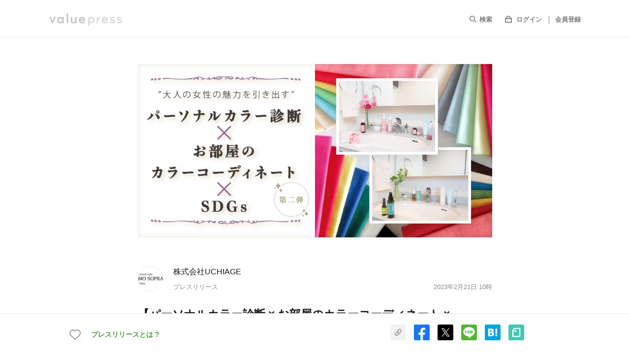

--- FILE ---
content_type: text/html; charset=utf-8
request_url: https://www.value-press.com/pressrelease/313533
body_size: 39984
content:
<!DOCTYPE html>
<html lang="ja" prefix="og: http://ogp.me/ns# fb: http://www.facebook.com/2008/fbml">
  <head>
    <meta charset="utf-8">
<meta http-equiv="X-UA-Compatible" content="IE=edge" />
<script>window.NREUM||(NREUM={});NREUM.info={"beacon":"bam.nr-data.net","errorBeacon":"bam.nr-data.net","licenseKey":"9cf49eaa67","applicationID":"81459524","transactionName":"JV9bQEdeWg8DEEtSQhJZVlhQQhkQDg0T","queueTime":0,"applicationTime":228,"agent":""}</script>
<script>(window.NREUM||(NREUM={})).init={ajax:{deny_list:["bam.nr-data.net"]},feature_flags:["soft_nav"]};(window.NREUM||(NREUM={})).loader_config={licenseKey:"9cf49eaa67",applicationID:"81459524",browserID:"81459532"};;/*! For license information please see nr-loader-rum-1.308.0.min.js.LICENSE.txt */
(()=>{var e,t,r={163:(e,t,r)=>{"use strict";r.d(t,{j:()=>E});var n=r(384),i=r(1741);var a=r(2555);r(860).K7.genericEvents;const s="experimental.resources",o="register",c=e=>{if(!e||"string"!=typeof e)return!1;try{document.createDocumentFragment().querySelector(e)}catch{return!1}return!0};var d=r(2614),u=r(944),l=r(8122);const f="[data-nr-mask]",g=e=>(0,l.a)(e,(()=>{const e={feature_flags:[],experimental:{allow_registered_children:!1,resources:!1},mask_selector:"*",block_selector:"[data-nr-block]",mask_input_options:{color:!1,date:!1,"datetime-local":!1,email:!1,month:!1,number:!1,range:!1,search:!1,tel:!1,text:!1,time:!1,url:!1,week:!1,textarea:!1,select:!1,password:!0}};return{ajax:{deny_list:void 0,block_internal:!0,enabled:!0,autoStart:!0},api:{get allow_registered_children(){return e.feature_flags.includes(o)||e.experimental.allow_registered_children},set allow_registered_children(t){e.experimental.allow_registered_children=t},duplicate_registered_data:!1},browser_consent_mode:{enabled:!1},distributed_tracing:{enabled:void 0,exclude_newrelic_header:void 0,cors_use_newrelic_header:void 0,cors_use_tracecontext_headers:void 0,allowed_origins:void 0},get feature_flags(){return e.feature_flags},set feature_flags(t){e.feature_flags=t},generic_events:{enabled:!0,autoStart:!0},harvest:{interval:30},jserrors:{enabled:!0,autoStart:!0},logging:{enabled:!0,autoStart:!0},metrics:{enabled:!0,autoStart:!0},obfuscate:void 0,page_action:{enabled:!0},page_view_event:{enabled:!0,autoStart:!0},page_view_timing:{enabled:!0,autoStart:!0},performance:{capture_marks:!1,capture_measures:!1,capture_detail:!0,resources:{get enabled(){return e.feature_flags.includes(s)||e.experimental.resources},set enabled(t){e.experimental.resources=t},asset_types:[],first_party_domains:[],ignore_newrelic:!0}},privacy:{cookies_enabled:!0},proxy:{assets:void 0,beacon:void 0},session:{expiresMs:d.wk,inactiveMs:d.BB},session_replay:{autoStart:!0,enabled:!1,preload:!1,sampling_rate:10,error_sampling_rate:100,collect_fonts:!1,inline_images:!1,fix_stylesheets:!0,mask_all_inputs:!0,get mask_text_selector(){return e.mask_selector},set mask_text_selector(t){c(t)?e.mask_selector="".concat(t,",").concat(f):""===t||null===t?e.mask_selector=f:(0,u.R)(5,t)},get block_class(){return"nr-block"},get ignore_class(){return"nr-ignore"},get mask_text_class(){return"nr-mask"},get block_selector(){return e.block_selector},set block_selector(t){c(t)?e.block_selector+=",".concat(t):""!==t&&(0,u.R)(6,t)},get mask_input_options(){return e.mask_input_options},set mask_input_options(t){t&&"object"==typeof t?e.mask_input_options={...t,password:!0}:(0,u.R)(7,t)}},session_trace:{enabled:!0,autoStart:!0},soft_navigations:{enabled:!0,autoStart:!0},spa:{enabled:!0,autoStart:!0},ssl:void 0,user_actions:{enabled:!0,elementAttributes:["id","className","tagName","type"]}}})());var p=r(6154),m=r(9324);let h=0;const v={buildEnv:m.F3,distMethod:m.Xs,version:m.xv,originTime:p.WN},b={consented:!1},y={appMetadata:{},get consented(){return this.session?.state?.consent||b.consented},set consented(e){b.consented=e},customTransaction:void 0,denyList:void 0,disabled:!1,harvester:void 0,isolatedBacklog:!1,isRecording:!1,loaderType:void 0,maxBytes:3e4,obfuscator:void 0,onerror:void 0,ptid:void 0,releaseIds:{},session:void 0,timeKeeper:void 0,registeredEntities:[],jsAttributesMetadata:{bytes:0},get harvestCount(){return++h}},_=e=>{const t=(0,l.a)(e,y),r=Object.keys(v).reduce((e,t)=>(e[t]={value:v[t],writable:!1,configurable:!0,enumerable:!0},e),{});return Object.defineProperties(t,r)};var w=r(5701);const x=e=>{const t=e.startsWith("http");e+="/",r.p=t?e:"https://"+e};var R=r(7836),k=r(3241);const A={accountID:void 0,trustKey:void 0,agentID:void 0,licenseKey:void 0,applicationID:void 0,xpid:void 0},S=e=>(0,l.a)(e,A),T=new Set;function E(e,t={},r,s){let{init:o,info:c,loader_config:d,runtime:u={},exposed:l=!0}=t;if(!c){const e=(0,n.pV)();o=e.init,c=e.info,d=e.loader_config}e.init=g(o||{}),e.loader_config=S(d||{}),c.jsAttributes??={},p.bv&&(c.jsAttributes.isWorker=!0),e.info=(0,a.D)(c);const f=e.init,m=[c.beacon,c.errorBeacon];T.has(e.agentIdentifier)||(f.proxy.assets&&(x(f.proxy.assets),m.push(f.proxy.assets)),f.proxy.beacon&&m.push(f.proxy.beacon),e.beacons=[...m],function(e){const t=(0,n.pV)();Object.getOwnPropertyNames(i.W.prototype).forEach(r=>{const n=i.W.prototype[r];if("function"!=typeof n||"constructor"===n)return;let a=t[r];e[r]&&!1!==e.exposed&&"micro-agent"!==e.runtime?.loaderType&&(t[r]=(...t)=>{const n=e[r](...t);return a?a(...t):n})})}(e),(0,n.US)("activatedFeatures",w.B)),u.denyList=[...f.ajax.deny_list||[],...f.ajax.block_internal?m:[]],u.ptid=e.agentIdentifier,u.loaderType=r,e.runtime=_(u),T.has(e.agentIdentifier)||(e.ee=R.ee.get(e.agentIdentifier),e.exposed=l,(0,k.W)({agentIdentifier:e.agentIdentifier,drained:!!w.B?.[e.agentIdentifier],type:"lifecycle",name:"initialize",feature:void 0,data:e.config})),T.add(e.agentIdentifier)}},384:(e,t,r)=>{"use strict";r.d(t,{NT:()=>s,US:()=>u,Zm:()=>o,bQ:()=>d,dV:()=>c,pV:()=>l});var n=r(6154),i=r(1863),a=r(1910);const s={beacon:"bam.nr-data.net",errorBeacon:"bam.nr-data.net"};function o(){return n.gm.NREUM||(n.gm.NREUM={}),void 0===n.gm.newrelic&&(n.gm.newrelic=n.gm.NREUM),n.gm.NREUM}function c(){let e=o();return e.o||(e.o={ST:n.gm.setTimeout,SI:n.gm.setImmediate||n.gm.setInterval,CT:n.gm.clearTimeout,XHR:n.gm.XMLHttpRequest,REQ:n.gm.Request,EV:n.gm.Event,PR:n.gm.Promise,MO:n.gm.MutationObserver,FETCH:n.gm.fetch,WS:n.gm.WebSocket},(0,a.i)(...Object.values(e.o))),e}function d(e,t){let r=o();r.initializedAgents??={},t.initializedAt={ms:(0,i.t)(),date:new Date},r.initializedAgents[e]=t}function u(e,t){o()[e]=t}function l(){return function(){let e=o();const t=e.info||{};e.info={beacon:s.beacon,errorBeacon:s.errorBeacon,...t}}(),function(){let e=o();const t=e.init||{};e.init={...t}}(),c(),function(){let e=o();const t=e.loader_config||{};e.loader_config={...t}}(),o()}},782:(e,t,r)=>{"use strict";r.d(t,{T:()=>n});const n=r(860).K7.pageViewTiming},860:(e,t,r)=>{"use strict";r.d(t,{$J:()=>u,K7:()=>c,P3:()=>d,XX:()=>i,Yy:()=>o,df:()=>a,qY:()=>n,v4:()=>s});const n="events",i="jserrors",a="browser/blobs",s="rum",o="browser/logs",c={ajax:"ajax",genericEvents:"generic_events",jserrors:i,logging:"logging",metrics:"metrics",pageAction:"page_action",pageViewEvent:"page_view_event",pageViewTiming:"page_view_timing",sessionReplay:"session_replay",sessionTrace:"session_trace",softNav:"soft_navigations",spa:"spa"},d={[c.pageViewEvent]:1,[c.pageViewTiming]:2,[c.metrics]:3,[c.jserrors]:4,[c.spa]:5,[c.ajax]:6,[c.sessionTrace]:7,[c.softNav]:8,[c.sessionReplay]:9,[c.logging]:10,[c.genericEvents]:11},u={[c.pageViewEvent]:s,[c.pageViewTiming]:n,[c.ajax]:n,[c.spa]:n,[c.softNav]:n,[c.metrics]:i,[c.jserrors]:i,[c.sessionTrace]:a,[c.sessionReplay]:a,[c.logging]:o,[c.genericEvents]:"ins"}},944:(e,t,r)=>{"use strict";r.d(t,{R:()=>i});var n=r(3241);function i(e,t){"function"==typeof console.debug&&(console.debug("New Relic Warning: https://github.com/newrelic/newrelic-browser-agent/blob/main/docs/warning-codes.md#".concat(e),t),(0,n.W)({agentIdentifier:null,drained:null,type:"data",name:"warn",feature:"warn",data:{code:e,secondary:t}}))}},1687:(e,t,r)=>{"use strict";r.d(t,{Ak:()=>d,Ze:()=>f,x3:()=>u});var n=r(3241),i=r(7836),a=r(3606),s=r(860),o=r(2646);const c={};function d(e,t){const r={staged:!1,priority:s.P3[t]||0};l(e),c[e].get(t)||c[e].set(t,r)}function u(e,t){e&&c[e]&&(c[e].get(t)&&c[e].delete(t),p(e,t,!1),c[e].size&&g(e))}function l(e){if(!e)throw new Error("agentIdentifier required");c[e]||(c[e]=new Map)}function f(e="",t="feature",r=!1){if(l(e),!e||!c[e].get(t)||r)return p(e,t);c[e].get(t).staged=!0,g(e)}function g(e){const t=Array.from(c[e]);t.every(([e,t])=>t.staged)&&(t.sort((e,t)=>e[1].priority-t[1].priority),t.forEach(([t])=>{c[e].delete(t),p(e,t)}))}function p(e,t,r=!0){const s=e?i.ee.get(e):i.ee,c=a.i.handlers;if(!s.aborted&&s.backlog&&c){if((0,n.W)({agentIdentifier:e,type:"lifecycle",name:"drain",feature:t}),r){const e=s.backlog[t],r=c[t];if(r){for(let t=0;e&&t<e.length;++t)m(e[t],r);Object.entries(r).forEach(([e,t])=>{Object.values(t||{}).forEach(t=>{t[0]?.on&&t[0]?.context()instanceof o.y&&t[0].on(e,t[1])})})}}s.isolatedBacklog||delete c[t],s.backlog[t]=null,s.emit("drain-"+t,[])}}function m(e,t){var r=e[1];Object.values(t[r]||{}).forEach(t=>{var r=e[0];if(t[0]===r){var n=t[1],i=e[3],a=e[2];n.apply(i,a)}})}},1738:(e,t,r)=>{"use strict";r.d(t,{U:()=>g,Y:()=>f});var n=r(3241),i=r(9908),a=r(1863),s=r(944),o=r(5701),c=r(3969),d=r(8362),u=r(860),l=r(4261);function f(e,t,r,a){const f=a||r;!f||f[e]&&f[e]!==d.d.prototype[e]||(f[e]=function(){(0,i.p)(c.xV,["API/"+e+"/called"],void 0,u.K7.metrics,r.ee),(0,n.W)({agentIdentifier:r.agentIdentifier,drained:!!o.B?.[r.agentIdentifier],type:"data",name:"api",feature:l.Pl+e,data:{}});try{return t.apply(this,arguments)}catch(e){(0,s.R)(23,e)}})}function g(e,t,r,n,s){const o=e.info;null===r?delete o.jsAttributes[t]:o.jsAttributes[t]=r,(s||null===r)&&(0,i.p)(l.Pl+n,[(0,a.t)(),t,r],void 0,"session",e.ee)}},1741:(e,t,r)=>{"use strict";r.d(t,{W:()=>a});var n=r(944),i=r(4261);class a{#e(e,...t){if(this[e]!==a.prototype[e])return this[e](...t);(0,n.R)(35,e)}addPageAction(e,t){return this.#e(i.hG,e,t)}register(e){return this.#e(i.eY,e)}recordCustomEvent(e,t){return this.#e(i.fF,e,t)}setPageViewName(e,t){return this.#e(i.Fw,e,t)}setCustomAttribute(e,t,r){return this.#e(i.cD,e,t,r)}noticeError(e,t){return this.#e(i.o5,e,t)}setUserId(e,t=!1){return this.#e(i.Dl,e,t)}setApplicationVersion(e){return this.#e(i.nb,e)}setErrorHandler(e){return this.#e(i.bt,e)}addRelease(e,t){return this.#e(i.k6,e,t)}log(e,t){return this.#e(i.$9,e,t)}start(){return this.#e(i.d3)}finished(e){return this.#e(i.BL,e)}recordReplay(){return this.#e(i.CH)}pauseReplay(){return this.#e(i.Tb)}addToTrace(e){return this.#e(i.U2,e)}setCurrentRouteName(e){return this.#e(i.PA,e)}interaction(e){return this.#e(i.dT,e)}wrapLogger(e,t,r){return this.#e(i.Wb,e,t,r)}measure(e,t){return this.#e(i.V1,e,t)}consent(e){return this.#e(i.Pv,e)}}},1863:(e,t,r)=>{"use strict";function n(){return Math.floor(performance.now())}r.d(t,{t:()=>n})},1910:(e,t,r)=>{"use strict";r.d(t,{i:()=>a});var n=r(944);const i=new Map;function a(...e){return e.every(e=>{if(i.has(e))return i.get(e);const t="function"==typeof e?e.toString():"",r=t.includes("[native code]"),a=t.includes("nrWrapper");return r||a||(0,n.R)(64,e?.name||t),i.set(e,r),r})}},2555:(e,t,r)=>{"use strict";r.d(t,{D:()=>o,f:()=>s});var n=r(384),i=r(8122);const a={beacon:n.NT.beacon,errorBeacon:n.NT.errorBeacon,licenseKey:void 0,applicationID:void 0,sa:void 0,queueTime:void 0,applicationTime:void 0,ttGuid:void 0,user:void 0,account:void 0,product:void 0,extra:void 0,jsAttributes:{},userAttributes:void 0,atts:void 0,transactionName:void 0,tNamePlain:void 0};function s(e){try{return!!e.licenseKey&&!!e.errorBeacon&&!!e.applicationID}catch(e){return!1}}const o=e=>(0,i.a)(e,a)},2614:(e,t,r)=>{"use strict";r.d(t,{BB:()=>s,H3:()=>n,g:()=>d,iL:()=>c,tS:()=>o,uh:()=>i,wk:()=>a});const n="NRBA",i="SESSION",a=144e5,s=18e5,o={STARTED:"session-started",PAUSE:"session-pause",RESET:"session-reset",RESUME:"session-resume",UPDATE:"session-update"},c={SAME_TAB:"same-tab",CROSS_TAB:"cross-tab"},d={OFF:0,FULL:1,ERROR:2}},2646:(e,t,r)=>{"use strict";r.d(t,{y:()=>n});class n{constructor(e){this.contextId=e}}},2843:(e,t,r)=>{"use strict";r.d(t,{G:()=>a,u:()=>i});var n=r(3878);function i(e,t=!1,r,i){(0,n.DD)("visibilitychange",function(){if(t)return void("hidden"===document.visibilityState&&e());e(document.visibilityState)},r,i)}function a(e,t,r){(0,n.sp)("pagehide",e,t,r)}},3241:(e,t,r)=>{"use strict";r.d(t,{W:()=>a});var n=r(6154);const i="newrelic";function a(e={}){try{n.gm.dispatchEvent(new CustomEvent(i,{detail:e}))}catch(e){}}},3606:(e,t,r)=>{"use strict";r.d(t,{i:()=>a});var n=r(9908);a.on=s;var i=a.handlers={};function a(e,t,r,a){s(a||n.d,i,e,t,r)}function s(e,t,r,i,a){a||(a="feature"),e||(e=n.d);var s=t[a]=t[a]||{};(s[r]=s[r]||[]).push([e,i])}},3878:(e,t,r)=>{"use strict";function n(e,t){return{capture:e,passive:!1,signal:t}}function i(e,t,r=!1,i){window.addEventListener(e,t,n(r,i))}function a(e,t,r=!1,i){document.addEventListener(e,t,n(r,i))}r.d(t,{DD:()=>a,jT:()=>n,sp:()=>i})},3969:(e,t,r)=>{"use strict";r.d(t,{TZ:()=>n,XG:()=>o,rs:()=>i,xV:()=>s,z_:()=>a});const n=r(860).K7.metrics,i="sm",a="cm",s="storeSupportabilityMetrics",o="storeEventMetrics"},4234:(e,t,r)=>{"use strict";r.d(t,{W:()=>a});var n=r(7836),i=r(1687);class a{constructor(e,t){this.agentIdentifier=e,this.ee=n.ee.get(e),this.featureName=t,this.blocked=!1}deregisterDrain(){(0,i.x3)(this.agentIdentifier,this.featureName)}}},4261:(e,t,r)=>{"use strict";r.d(t,{$9:()=>d,BL:()=>o,CH:()=>g,Dl:()=>_,Fw:()=>y,PA:()=>h,Pl:()=>n,Pv:()=>k,Tb:()=>l,U2:()=>a,V1:()=>R,Wb:()=>x,bt:()=>b,cD:()=>v,d3:()=>w,dT:()=>c,eY:()=>p,fF:()=>f,hG:()=>i,k6:()=>s,nb:()=>m,o5:()=>u});const n="api-",i="addPageAction",a="addToTrace",s="addRelease",o="finished",c="interaction",d="log",u="noticeError",l="pauseReplay",f="recordCustomEvent",g="recordReplay",p="register",m="setApplicationVersion",h="setCurrentRouteName",v="setCustomAttribute",b="setErrorHandler",y="setPageViewName",_="setUserId",w="start",x="wrapLogger",R="measure",k="consent"},5289:(e,t,r)=>{"use strict";r.d(t,{GG:()=>s,Qr:()=>c,sB:()=>o});var n=r(3878),i=r(6389);function a(){return"undefined"==typeof document||"complete"===document.readyState}function s(e,t){if(a())return e();const r=(0,i.J)(e),s=setInterval(()=>{a()&&(clearInterval(s),r())},500);(0,n.sp)("load",r,t)}function o(e){if(a())return e();(0,n.DD)("DOMContentLoaded",e)}function c(e){if(a())return e();(0,n.sp)("popstate",e)}},5607:(e,t,r)=>{"use strict";r.d(t,{W:()=>n});const n=(0,r(9566).bz)()},5701:(e,t,r)=>{"use strict";r.d(t,{B:()=>a,t:()=>s});var n=r(3241);const i=new Set,a={};function s(e,t){const r=t.agentIdentifier;a[r]??={},e&&"object"==typeof e&&(i.has(r)||(t.ee.emit("rumresp",[e]),a[r]=e,i.add(r),(0,n.W)({agentIdentifier:r,loaded:!0,drained:!0,type:"lifecycle",name:"load",feature:void 0,data:e})))}},6154:(e,t,r)=>{"use strict";r.d(t,{OF:()=>c,RI:()=>i,WN:()=>u,bv:()=>a,eN:()=>l,gm:()=>s,mw:()=>o,sb:()=>d});var n=r(1863);const i="undefined"!=typeof window&&!!window.document,a="undefined"!=typeof WorkerGlobalScope&&("undefined"!=typeof self&&self instanceof WorkerGlobalScope&&self.navigator instanceof WorkerNavigator||"undefined"!=typeof globalThis&&globalThis instanceof WorkerGlobalScope&&globalThis.navigator instanceof WorkerNavigator),s=i?window:"undefined"!=typeof WorkerGlobalScope&&("undefined"!=typeof self&&self instanceof WorkerGlobalScope&&self||"undefined"!=typeof globalThis&&globalThis instanceof WorkerGlobalScope&&globalThis),o=Boolean("hidden"===s?.document?.visibilityState),c=/iPad|iPhone|iPod/.test(s.navigator?.userAgent),d=c&&"undefined"==typeof SharedWorker,u=((()=>{const e=s.navigator?.userAgent?.match(/Firefox[/\s](\d+\.\d+)/);Array.isArray(e)&&e.length>=2&&e[1]})(),Date.now()-(0,n.t)()),l=()=>"undefined"!=typeof PerformanceNavigationTiming&&s?.performance?.getEntriesByType("navigation")?.[0]?.responseStart},6389:(e,t,r)=>{"use strict";function n(e,t=500,r={}){const n=r?.leading||!1;let i;return(...r)=>{n&&void 0===i&&(e.apply(this,r),i=setTimeout(()=>{i=clearTimeout(i)},t)),n||(clearTimeout(i),i=setTimeout(()=>{e.apply(this,r)},t))}}function i(e){let t=!1;return(...r)=>{t||(t=!0,e.apply(this,r))}}r.d(t,{J:()=>i,s:()=>n})},6630:(e,t,r)=>{"use strict";r.d(t,{T:()=>n});const n=r(860).K7.pageViewEvent},7699:(e,t,r)=>{"use strict";r.d(t,{It:()=>a,KC:()=>o,No:()=>i,qh:()=>s});var n=r(860);const i=16e3,a=1e6,s="SESSION_ERROR",o={[n.K7.logging]:!0,[n.K7.genericEvents]:!1,[n.K7.jserrors]:!1,[n.K7.ajax]:!1}},7836:(e,t,r)=>{"use strict";r.d(t,{P:()=>o,ee:()=>c});var n=r(384),i=r(8990),a=r(2646),s=r(5607);const o="nr@context:".concat(s.W),c=function e(t,r){var n={},s={},u={},l=!1;try{l=16===r.length&&d.initializedAgents?.[r]?.runtime.isolatedBacklog}catch(e){}var f={on:p,addEventListener:p,removeEventListener:function(e,t){var r=n[e];if(!r)return;for(var i=0;i<r.length;i++)r[i]===t&&r.splice(i,1)},emit:function(e,r,n,i,a){!1!==a&&(a=!0);if(c.aborted&&!i)return;t&&a&&t.emit(e,r,n);var o=g(n);m(e).forEach(e=>{e.apply(o,r)});var d=v()[s[e]];d&&d.push([f,e,r,o]);return o},get:h,listeners:m,context:g,buffer:function(e,t){const r=v();if(t=t||"feature",f.aborted)return;Object.entries(e||{}).forEach(([e,n])=>{s[n]=t,t in r||(r[t]=[])})},abort:function(){f._aborted=!0,Object.keys(f.backlog).forEach(e=>{delete f.backlog[e]})},isBuffering:function(e){return!!v()[s[e]]},debugId:r,backlog:l?{}:t&&"object"==typeof t.backlog?t.backlog:{},isolatedBacklog:l};return Object.defineProperty(f,"aborted",{get:()=>{let e=f._aborted||!1;return e||(t&&(e=t.aborted),e)}}),f;function g(e){return e&&e instanceof a.y?e:e?(0,i.I)(e,o,()=>new a.y(o)):new a.y(o)}function p(e,t){n[e]=m(e).concat(t)}function m(e){return n[e]||[]}function h(t){return u[t]=u[t]||e(f,t)}function v(){return f.backlog}}(void 0,"globalEE"),d=(0,n.Zm)();d.ee||(d.ee=c)},8122:(e,t,r)=>{"use strict";r.d(t,{a:()=>i});var n=r(944);function i(e,t){try{if(!e||"object"!=typeof e)return(0,n.R)(3);if(!t||"object"!=typeof t)return(0,n.R)(4);const r=Object.create(Object.getPrototypeOf(t),Object.getOwnPropertyDescriptors(t)),a=0===Object.keys(r).length?e:r;for(let s in a)if(void 0!==e[s])try{if(null===e[s]){r[s]=null;continue}Array.isArray(e[s])&&Array.isArray(t[s])?r[s]=Array.from(new Set([...e[s],...t[s]])):"object"==typeof e[s]&&"object"==typeof t[s]?r[s]=i(e[s],t[s]):r[s]=e[s]}catch(e){r[s]||(0,n.R)(1,e)}return r}catch(e){(0,n.R)(2,e)}}},8362:(e,t,r)=>{"use strict";r.d(t,{d:()=>a});var n=r(9566),i=r(1741);class a extends i.W{agentIdentifier=(0,n.LA)(16)}},8374:(e,t,r)=>{r.nc=(()=>{try{return document?.currentScript?.nonce}catch(e){}return""})()},8990:(e,t,r)=>{"use strict";r.d(t,{I:()=>i});var n=Object.prototype.hasOwnProperty;function i(e,t,r){if(n.call(e,t))return e[t];var i=r();if(Object.defineProperty&&Object.keys)try{return Object.defineProperty(e,t,{value:i,writable:!0,enumerable:!1}),i}catch(e){}return e[t]=i,i}},9324:(e,t,r)=>{"use strict";r.d(t,{F3:()=>i,Xs:()=>a,xv:()=>n});const n="1.308.0",i="PROD",a="CDN"},9566:(e,t,r)=>{"use strict";r.d(t,{LA:()=>o,bz:()=>s});var n=r(6154);const i="xxxxxxxx-xxxx-4xxx-yxxx-xxxxxxxxxxxx";function a(e,t){return e?15&e[t]:16*Math.random()|0}function s(){const e=n.gm?.crypto||n.gm?.msCrypto;let t,r=0;return e&&e.getRandomValues&&(t=e.getRandomValues(new Uint8Array(30))),i.split("").map(e=>"x"===e?a(t,r++).toString(16):"y"===e?(3&a()|8).toString(16):e).join("")}function o(e){const t=n.gm?.crypto||n.gm?.msCrypto;let r,i=0;t&&t.getRandomValues&&(r=t.getRandomValues(new Uint8Array(e)));const s=[];for(var o=0;o<e;o++)s.push(a(r,i++).toString(16));return s.join("")}},9908:(e,t,r)=>{"use strict";r.d(t,{d:()=>n,p:()=>i});var n=r(7836).ee.get("handle");function i(e,t,r,i,a){a?(a.buffer([e],i),a.emit(e,t,r)):(n.buffer([e],i),n.emit(e,t,r))}}},n={};function i(e){var t=n[e];if(void 0!==t)return t.exports;var a=n[e]={exports:{}};return r[e](a,a.exports,i),a.exports}i.m=r,i.d=(e,t)=>{for(var r in t)i.o(t,r)&&!i.o(e,r)&&Object.defineProperty(e,r,{enumerable:!0,get:t[r]})},i.f={},i.e=e=>Promise.all(Object.keys(i.f).reduce((t,r)=>(i.f[r](e,t),t),[])),i.u=e=>"nr-rum-1.308.0.min.js",i.o=(e,t)=>Object.prototype.hasOwnProperty.call(e,t),e={},t="NRBA-1.308.0.PROD:",i.l=(r,n,a,s)=>{if(e[r])e[r].push(n);else{var o,c;if(void 0!==a)for(var d=document.getElementsByTagName("script"),u=0;u<d.length;u++){var l=d[u];if(l.getAttribute("src")==r||l.getAttribute("data-webpack")==t+a){o=l;break}}if(!o){c=!0;var f={296:"sha512-+MIMDsOcckGXa1EdWHqFNv7P+JUkd5kQwCBr3KE6uCvnsBNUrdSt4a/3/L4j4TxtnaMNjHpza2/erNQbpacJQA=="};(o=document.createElement("script")).charset="utf-8",i.nc&&o.setAttribute("nonce",i.nc),o.setAttribute("data-webpack",t+a),o.src=r,0!==o.src.indexOf(window.location.origin+"/")&&(o.crossOrigin="anonymous"),f[s]&&(o.integrity=f[s])}e[r]=[n];var g=(t,n)=>{o.onerror=o.onload=null,clearTimeout(p);var i=e[r];if(delete e[r],o.parentNode&&o.parentNode.removeChild(o),i&&i.forEach(e=>e(n)),t)return t(n)},p=setTimeout(g.bind(null,void 0,{type:"timeout",target:o}),12e4);o.onerror=g.bind(null,o.onerror),o.onload=g.bind(null,o.onload),c&&document.head.appendChild(o)}},i.r=e=>{"undefined"!=typeof Symbol&&Symbol.toStringTag&&Object.defineProperty(e,Symbol.toStringTag,{value:"Module"}),Object.defineProperty(e,"__esModule",{value:!0})},i.p="https://js-agent.newrelic.com/",(()=>{var e={374:0,840:0};i.f.j=(t,r)=>{var n=i.o(e,t)?e[t]:void 0;if(0!==n)if(n)r.push(n[2]);else{var a=new Promise((r,i)=>n=e[t]=[r,i]);r.push(n[2]=a);var s=i.p+i.u(t),o=new Error;i.l(s,r=>{if(i.o(e,t)&&(0!==(n=e[t])&&(e[t]=void 0),n)){var a=r&&("load"===r.type?"missing":r.type),s=r&&r.target&&r.target.src;o.message="Loading chunk "+t+" failed: ("+a+": "+s+")",o.name="ChunkLoadError",o.type=a,o.request=s,n[1](o)}},"chunk-"+t,t)}};var t=(t,r)=>{var n,a,[s,o,c]=r,d=0;if(s.some(t=>0!==e[t])){for(n in o)i.o(o,n)&&(i.m[n]=o[n]);if(c)c(i)}for(t&&t(r);d<s.length;d++)a=s[d],i.o(e,a)&&e[a]&&e[a][0](),e[a]=0},r=self["webpackChunk:NRBA-1.308.0.PROD"]=self["webpackChunk:NRBA-1.308.0.PROD"]||[];r.forEach(t.bind(null,0)),r.push=t.bind(null,r.push.bind(r))})(),(()=>{"use strict";i(8374);var e=i(8362),t=i(860);const r=Object.values(t.K7);var n=i(163);var a=i(9908),s=i(1863),o=i(4261),c=i(1738);var d=i(1687),u=i(4234),l=i(5289),f=i(6154),g=i(944),p=i(384);const m=e=>f.RI&&!0===e?.privacy.cookies_enabled;function h(e){return!!(0,p.dV)().o.MO&&m(e)&&!0===e?.session_trace.enabled}var v=i(6389),b=i(7699);class y extends u.W{constructor(e,t){super(e.agentIdentifier,t),this.agentRef=e,this.abortHandler=void 0,this.featAggregate=void 0,this.loadedSuccessfully=void 0,this.onAggregateImported=new Promise(e=>{this.loadedSuccessfully=e}),this.deferred=Promise.resolve(),!1===e.init[this.featureName].autoStart?this.deferred=new Promise((t,r)=>{this.ee.on("manual-start-all",(0,v.J)(()=>{(0,d.Ak)(e.agentIdentifier,this.featureName),t()}))}):(0,d.Ak)(e.agentIdentifier,t)}importAggregator(e,t,r={}){if(this.featAggregate)return;const n=async()=>{let n;await this.deferred;try{if(m(e.init)){const{setupAgentSession:t}=await i.e(296).then(i.bind(i,3305));n=t(e)}}catch(e){(0,g.R)(20,e),this.ee.emit("internal-error",[e]),(0,a.p)(b.qh,[e],void 0,this.featureName,this.ee)}try{if(!this.#t(this.featureName,n,e.init))return(0,d.Ze)(this.agentIdentifier,this.featureName),void this.loadedSuccessfully(!1);const{Aggregate:i}=await t();this.featAggregate=new i(e,r),e.runtime.harvester.initializedAggregates.push(this.featAggregate),this.loadedSuccessfully(!0)}catch(e){(0,g.R)(34,e),this.abortHandler?.(),(0,d.Ze)(this.agentIdentifier,this.featureName,!0),this.loadedSuccessfully(!1),this.ee&&this.ee.abort()}};f.RI?(0,l.GG)(()=>n(),!0):n()}#t(e,r,n){if(this.blocked)return!1;switch(e){case t.K7.sessionReplay:return h(n)&&!!r;case t.K7.sessionTrace:return!!r;default:return!0}}}var _=i(6630),w=i(2614),x=i(3241);class R extends y{static featureName=_.T;constructor(e){var t;super(e,_.T),this.setupInspectionEvents(e.agentIdentifier),t=e,(0,c.Y)(o.Fw,function(e,r){"string"==typeof e&&("/"!==e.charAt(0)&&(e="/"+e),t.runtime.customTransaction=(r||"http://custom.transaction")+e,(0,a.p)(o.Pl+o.Fw,[(0,s.t)()],void 0,void 0,t.ee))},t),this.importAggregator(e,()=>i.e(296).then(i.bind(i,3943)))}setupInspectionEvents(e){const t=(t,r)=>{t&&(0,x.W)({agentIdentifier:e,timeStamp:t.timeStamp,loaded:"complete"===t.target.readyState,type:"window",name:r,data:t.target.location+""})};(0,l.sB)(e=>{t(e,"DOMContentLoaded")}),(0,l.GG)(e=>{t(e,"load")}),(0,l.Qr)(e=>{t(e,"navigate")}),this.ee.on(w.tS.UPDATE,(t,r)=>{(0,x.W)({agentIdentifier:e,type:"lifecycle",name:"session",data:r})})}}class k extends e.d{constructor(e){var t;(super(),f.gm)?(this.features={},(0,p.bQ)(this.agentIdentifier,this),this.desiredFeatures=new Set(e.features||[]),this.desiredFeatures.add(R),(0,n.j)(this,e,e.loaderType||"agent"),t=this,(0,c.Y)(o.cD,function(e,r,n=!1){if("string"==typeof e){if(["string","number","boolean"].includes(typeof r)||null===r)return(0,c.U)(t,e,r,o.cD,n);(0,g.R)(40,typeof r)}else(0,g.R)(39,typeof e)},t),function(e){(0,c.Y)(o.Dl,function(t,r=!1){if("string"!=typeof t&&null!==t)return void(0,g.R)(41,typeof t);const n=e.info.jsAttributes["enduser.id"];r&&null!=n&&n!==t?(0,a.p)(o.Pl+"setUserIdAndResetSession",[t],void 0,"session",e.ee):(0,c.U)(e,"enduser.id",t,o.Dl,!0)},e)}(this),function(e){(0,c.Y)(o.nb,function(t){if("string"==typeof t||null===t)return(0,c.U)(e,"application.version",t,o.nb,!1);(0,g.R)(42,typeof t)},e)}(this),function(e){(0,c.Y)(o.d3,function(){e.ee.emit("manual-start-all")},e)}(this),function(e){(0,c.Y)(o.Pv,function(t=!0){if("boolean"==typeof t){if((0,a.p)(o.Pl+o.Pv,[t],void 0,"session",e.ee),e.runtime.consented=t,t){const t=e.features.page_view_event;t.onAggregateImported.then(e=>{const r=t.featAggregate;e&&!r.sentRum&&r.sendRum()})}}else(0,g.R)(65,typeof t)},e)}(this),this.run()):(0,g.R)(21)}get config(){return{info:this.info,init:this.init,loader_config:this.loader_config,runtime:this.runtime}}get api(){return this}run(){try{const e=function(e){const t={};return r.forEach(r=>{t[r]=!!e[r]?.enabled}),t}(this.init),n=[...this.desiredFeatures];n.sort((e,r)=>t.P3[e.featureName]-t.P3[r.featureName]),n.forEach(r=>{if(!e[r.featureName]&&r.featureName!==t.K7.pageViewEvent)return;if(r.featureName===t.K7.spa)return void(0,g.R)(67);const n=function(e){switch(e){case t.K7.ajax:return[t.K7.jserrors];case t.K7.sessionTrace:return[t.K7.ajax,t.K7.pageViewEvent];case t.K7.sessionReplay:return[t.K7.sessionTrace];case t.K7.pageViewTiming:return[t.K7.pageViewEvent];default:return[]}}(r.featureName).filter(e=>!(e in this.features));n.length>0&&(0,g.R)(36,{targetFeature:r.featureName,missingDependencies:n}),this.features[r.featureName]=new r(this)})}catch(e){(0,g.R)(22,e);for(const e in this.features)this.features[e].abortHandler?.();const t=(0,p.Zm)();delete t.initializedAgents[this.agentIdentifier]?.features,delete this.sharedAggregator;return t.ee.get(this.agentIdentifier).abort(),!1}}}var A=i(2843),S=i(782);class T extends y{static featureName=S.T;constructor(e){super(e,S.T),f.RI&&((0,A.u)(()=>(0,a.p)("docHidden",[(0,s.t)()],void 0,S.T,this.ee),!0),(0,A.G)(()=>(0,a.p)("winPagehide",[(0,s.t)()],void 0,S.T,this.ee)),this.importAggregator(e,()=>i.e(296).then(i.bind(i,2117))))}}var E=i(3969);class I extends y{static featureName=E.TZ;constructor(e){super(e,E.TZ),f.RI&&document.addEventListener("securitypolicyviolation",e=>{(0,a.p)(E.xV,["Generic/CSPViolation/Detected"],void 0,this.featureName,this.ee)}),this.importAggregator(e,()=>i.e(296).then(i.bind(i,9623)))}}new k({features:[R,T,I],loaderType:"lite"})})()})();</script>
<meta http-equiv="content-language" content="ja">

<title>【パーソナルカラー診断 × お部屋のカラーコーディネート × SDGs】第二弾　〜 厳選されたオーガニックアイテムで、自分もお部屋もオンリーワンに〜 3月21日 - 株式会社UCHIAGEのプレスリリース</title>
  <meta name="description" content="株式会社UCHIAGEのプレスリリース（2023年2月21日 10時）。株式会社UCHIAGE（本社：東京都港区、代表：矢内 綾乃）が運営する、東京・汐留にあるオーガニックセレクトショップ「natural style BIO SOPRA Tokyo」（ナチュラルスタイル ビオソプラ トーキョー、以下「BIO SOPRA」）が、港区汐留にて、『パーソナルカラー診断 × お部屋のカラーコーディネート』をテーマに、オンリーワン外見プロデューサー・SAYAKAさんとコラボイベントを開催します。" />
  <meta name="keywords" content="株式会社UCHIAGE,ファッション・ビューティー,告知・募集,プレスリリース,ニュースリリース,valuepress,バリュープレス" />
  <meta name="news_keywords" content="株式会社UCHIAGE,ファッション・ビューティー,告知・募集,プレスリリース,ニュースリリース,valuepress,バリュープレス" />
<meta name="google-site-verification" content="rr3NnHx9F9ipKDnSD9r1en6_cSswWxzfJTcYlXY-dvc"/>
<meta name="robots" content="index, follow, NOODP"/>
<meta name="syndication-source" content="https://www.value-press.com/pressrelease/313533" />
<meta name="viewport" content="width=device-width" />

        <meta property="og:title" content="【パーソナルカラー診断 × お部屋のカラーコーディネート × SDGs】第二弾　〜 厳選されたオーガニックアイテムで、自分もお部屋もオンリーワンに〜 3月21日" />
        <meta name="twitter:title" content="【パーソナルカラー診断 × お部屋のカラーコーディネート × SDGs】第二弾　〜 厳選されたオーガニックアイテムで、自分もお部屋もオンリーワンに〜 3月21日" />

  <meta property="og:description" content="株式会社UCHIAGEのプレスリリース（2023年2月21日 10時）。株式会社UCHIAGE（本社：東京都港区、代表：矢内 綾乃）が運営する、東京・汐留にあるオーガニックセレクトショップ「natural style BIO SOPRA Tokyo」（ナチュラルスタイル ビオソプラ トーキョー、以下「BIO SOPRA」）が、港区汐留にて、『パーソナルカラー診断 × お部屋のカラーコーディネート』をテーマに、オンリーワン外見プロデューサー・SAYAKAさんとコラボイベントを開催します。" />
  <meta name="twitter:description" content="株式会社UCHIAGEのプレスリリース（2023年2月21日 10時）。株式会社UCHIAGE（本社：東京都港区、代表：矢内 綾乃）が運営する、東京・汐留にあるオーガニックセレクトショップ「natural style BIO SOPRA Tokyo」（ナチュラルスタイル ビオソプラ トーキョー、以下「BIO SOPRA」）が、港区汐留にて、『パーソナルカラー診断 × お部屋のカラーコーディネート』をテーマに、オンリーワン外見プロデューサー・SAYAKAさんとコラボイベントを開催します。" />

    <meta property="og:image" content="https://files.value-press.com/czMjZXllY2F0Y2gjNjQ3MTYjNjQ3MTZfdkZxQU5uVW16cy5qcGc.jpg?size=eyecatch" />
    <meta name="twitter:image:src" content="https://files.value-press.com/czMjZXllY2F0Y2gjNjQ3MTYjNjQ3MTZfdkZxQU5uVW16cy5qcGc.jpg?size=eyecatch" />
    <meta name="thumbnail" content="https://files.value-press.com/czMjZXllY2F0Y2gjNjQ3MTYjNjQ3MTZfdkZxQU5uVW16cy5qcGc.jpg?size=eyecatch" />

<meta property="og:type" content="article" />
<meta property="og:url" content="https://www.value-press.com/pressrelease/313533" />
<meta property="og:site_name" content="valuepress" />
<meta property="og:locale" content="ja_JP" />
<meta property="fb:app_id" content="477561275959878" />

<meta name="twitter:card" content="summary_large_image" />
<meta name="twitter:site" content="@value_press" />
<meta name="twitter:creator" content="@value_press" />
<meta name="twitter:url" content="https://www.value-press.com/pressrelease/313533" />
<meta name="twitter:domain" content="www.value-press.com" />


<link href="mailto:info@value-press.com" rev="made" />
<link rel="canonical" href="https://www.value-press.com/pressrelease/313533" />
<link rel="alternate" type="application/rss+XML" title="valuepress Feed" href="https://www.value-press.com/rss/index.rdf" />
  <link rel="alternate" media="only screen and (max-width: 640px)" href="https://www.value-press.com/s/pressrelease/313533" />

<link rel="apple-touch-icon" href="/static/image/webclip_icon.png" />
<link rel="shortcut icon" href="/static/image/favicon.ico" />
<link rel="manifest" href="/manifest.json">


<link rel="stylesheet" media="all" href="https://www.value-press.com/assets/pressrelease/application-58827c2a61ccae9cabc0696aa91c43da8433b3d7656e6675715a50a092533eac.css" />

<link rel="alternate" type="application/rss+xml" href="https://www.value-press.com/rss/index" title="RSS2.0" />

<script>
//<![CDATA[
window.gon={};
//]]>
</script>

<script src="https://www.value-press.com/assets/pressrelease/application-b620c7fe27f037ab380ed827ce0dba7a2fee1f54c81b7090caac9ab0720e6822.js" media="all"></script>

  <div id="recaptcha-v3">
    <recaptcha-v3></recaptcha-v3>
  </div>
  <script>window.recaptcha = "6LcBOq4UAAAAAHyzT8CTXpwzzKzSnqNagojJsKjX";</script>

<script>window.routing={"controller":"articles","action":"show"};</script>
<script>window.vapidPublicKey=new Uint8Array([4, 231, 255, 37, 249, 70, 67, 84, 200, 4, 15, 241, 235, 79, 123, 63, 210, 129, 35, 49, 249, 59, 89, 144, 23, 128, 181, 133, 137, 111, 117, 159, 44, 193, 160, 56, 17, 61, 120, 110, 189, 128, 132, 164, 41, 19, 240, 153, 158, 70, 74, 1, 180, 98, 181, 16, 92, 232, 150, 178, 31, 104, 61, 41, 9]);</script>
<script src="https://www.value-press.com/packs/js/runtime~application-fe2f70dcadccb8c99caf.js" defer="defer"></script>
<script src="https://www.value-press.com/packs/js/0-7103a2d32e16e28a8567.chunk.js" defer="defer"></script>
<script src="https://www.value-press.com/packs/js/1-a1dce6e6e16f44591295.chunk.js" defer="defer"></script>
<script src="https://www.value-press.com/packs/js/application-8fdf6e1874b7ed37ff65.chunk.js" defer="defer"></script>
<link rel="stylesheet" media="screen" href="https://www.value-press.com/packs/css/application-7ebc9903.chunk.css" defer="defer" />


<data class="current_login" value="false"></data>
<data class="current_id" value=""></data>
<data class="current_name" value=""></data>
<data class="current_email" value=""></data>

  <script type="application/ld+json">
  	{
  		"@context":"https://schema.org",
  		"@type":"NewsArticle",
  		"mainEntityOfPage":{
  			"@type":"WebPage",
  			"@id":"https://www.value-press.com/pressrelease/313533"
  		},
  		"headline":"【パーソナルカラー診断 × お部屋のカラーコーディネート × SDGs】第二弾　〜 厳選されたオーガニックアイテムで、自分もお部屋もオンリーワンに〜 3月21日",
  		"datePublished":"2023-02-21T10:00:00+09:00",
  		"dateModified":"2023-02-21T10:02:09+09:00",
  		"description":"株式会社UCHIAGEのプレスリリース（2023年2月21日 10時）。株式会社UCHIAGE（本社：東京都港区、代表：矢内 綾乃）が運営する、東京・汐留にあるオーガニックセレクトショップ「natural style BIO SOPRA Tokyo」（ナチュラルスタイル ビオソプラ トーキョー、以下「BIO SOPRA」）が、港区汐留にて、『パーソナルカラー診断 × お部屋のカラーコーディネート』をテーマに、オンリーワン外見プロデューサー・SAYAKAさんとコラボイベントを開催します。",
  		"author":{
  			"@type":"Organization",
  			"name":"株式会社UCHIAGE"
  		},
  		"publisher":{
  			"@type":"Organization",
  			"name":"valuepress",
  			"logo":{
  				"@type":"ImageObject",
  				"url":"https://www.value-press.com/static/image/common/logo.png",
  				"width":"178",
  				"height":"32"
  			}
  		},
  		"image":{
  		"@type":"ImageObject",
  		"url":"https://files.value-press.com/czMjZXllY2F0Y2gjNjQ3MTYjNjQ3MTZfdkZxQU5uVW16cy5qcGc.jpg",
  		"width":"auto",
  		"height":"auto"
  		}
  		  	}
  </script>


<!-- ユーザーマイページで使用 -->
<!-- ref: https://github.com/radicodeinc/value_press/issues/11173 -->
<script src="https://kit.fontawesome.com/4abd1a66a0.js" crossorigin="anonymous"></script>

<meta name="csrf-param" content="authenticity_token" />
<meta name="csrf-token" content="DkuzpmZymwc7t73RpcAWG/SDpCA9i6YK1r7ZrULL8wmUF1Hs8FBEelN6THuxRmecNzP/xsWeNoyOHXx7M2KCTQ==" />

  </head>

    <!-- HACK: ユーザーマイページの背景色を新旧切り替えできるようv4_users classを指定する -->
    <body class="articles show  " id="pressrelease_body" spellcheck="false" data-controller=articles data-action=show>

    
    <div id="verify_recaptcha" class="verify_recaptcha_modal">
    <div class="verify_recaptcha_modal_wrap">
      <script src="https://www.google.com/recaptcha/api.js" async defer></script>
      <form>
        <div class="g-recaptcha" data-sitekey="6Lcy4FsUAAAAANGfA1wRNJ93UbZe0YRoJq579Xwk"></div>
        <button type="button" name="verify_recaptcha_btn" id="verify_recaptcha_modal_btn">Submit</button>
      </form>
    </div>
  </div>


  <script>
    dataLayer = [{
      'uid': "",
    }];
  </script>
  <noscript><iframe src="//www.googletagmanager.com/ns.html?id=GTM-MNRDRL"
                    height="0" width="0" style="display:none;visibility:hidden"></iframe></noscript>
  <script>(function(w,d,s,l,i){w[l]=w[l]||[];w[l].push({'gtm.start':
      new Date().getTime(),event:'gtm.js'});var f=d.getElementsByTagName(s)[0],
      j=d.createElement(s),dl=l!='dataLayer'?'&l='+l:'';j.async=true;j.src=
      '//www.googletagmanager.com/gtm.js?id='+i+dl;f.parentNode.insertBefore(j,f);
  })(window,document,'script','dataLayer','GTM-MNRDRL');</script>
  <script type="text/javascript">
  window._mfq = window._mfq || [];
  window._mfq.push(["setVariable", "user_id", ""]);
  </script>





  <header id="pressrelease_detail_header" class="preview_disabled">
    <div id="sp-openMenu">
      <div class="inner list list-align">
        <div id="hdLogo" class="pressrelease_detail_header_logo"><a href="/">
            <img src="/static/image/pressrelease/vp_logo_g.svg" width="148" height="26" alt="valuepress">
          </a>
        </div>
        <div class="sp-show">
          <a href="javascript:void(0);" class="navBtn close"><img src="/static/image/pressrelease/icon_close.svg" width="18" height="18" alt=""></a>
        </div>
        <nav id="gNavi" class="pressrelease_detail_header_nav">
          <ul class="list">
            <li id="searchbox">
              <form action="/search" accept-charset="utf-8" method="GET" name="release_search_form" id="searchform">
                <input name="article[q]" id="searchinput" placeholder="キーワードを入力してEnter" type="text"/>
                <label class="gNaviItem"><span><svg xmlns="http://www.w3.org/2000/svg" viewBox="0 0 16.71 16.71"><defs></defs><title>icon_search</title><g id="layer_search" data-name="layer_search"><g id="layer_search_header"><path class="cls-1" d="M6.85,2A4.85,4.85,0,0,1,11.7,6.85,4.85,4.85,0,0,1,6.85,11.7,4.85,4.85,0,0,1,2,6.85,4.85,4.85,0,0,1,6.85,2m0-2A6.85,6.85,0,0,0,2,11.69,6.84,6.84,0,0,0,11.69,2,6.81,6.81,0,0,0,6.85,0Z"/><line class="cls-2" x1="11.69" y1="11.69" x2="16" y2="16"/></g></g></svg></span>検索</label>
              </form>
            </li>
            <li>
                <span><svg xmlns="http://www.w3.org/2000/svg" viewBox="0 0 16 15"><defs></defs><title>icon_login</title><g id="layer_login" data-name="layer_login"><g id="layer_login_header"><path class="cls-1" d="M14,7v6H2V7H14m2-2H0V15H16V5Z"/><path class="cls-1" d="M8,2a3.5,3.5,0,0,1,3.46,3H4.54A3.5,3.5,0,0,1,8,2M8,0A5.5,5.5,0,0,0,2.5,5.5,5.72,5.72,0,0,0,2.71,7H13.29a5.72,5.72,0,0,0,.21-1.5A5.5,5.5,0,0,0,8,0Z"/></g></g></svg></span>
                <a target="_blank" class="gNaviItem login" href="/login">ログイン</a>
                <a class="gNaviItem signin" href="/join">会員登録</a>
            </li>
            <li class="sp-show"><a class="gNaviItem home" href="/s">TOPへ</a></li>
            <li class="sp-show"><a class="gNaviItem pr" href="/information_first">プレスリリースとは？</a></li>
          </ul>
        </nav>
      </div>
    </div>
    <div id="sp-closeMenu" class="sp-show">
      <div class="inner list list-align">
        <a href="#" id="prevBtn"><img src="/static/image/pressrelease/icon_back.svg" width="10" height="16" alt=""></a>
        <a href="javascript:void(0);" class="navBtn open"><img src="/static/image/pressrelease/icon_list.svg" width="4" height="18" alt=""></a>
      </div>
    </div>
  </header>






  <div id="pressrelease_detail_wrapper">


    

      

<main id="pressrelease_detail_contents">
  <article class="inner m_small">

    <div class="article_wrapper">
      <header class="list list-column">
      <div class="eyecatch">
        <img src="https://files.value-press.com/czMjZXllY2F0Y2gjNjQ3MTYjNjQ3MTZfdkZxQU5uVW16cy5qcGc.jpg"
             srcset="https://files.value-press.com/czMjZXllY2F0Y2gjNjQ3MTYjNjQ3MTZfdkZxQU5uVW16cy5qcGc.jpg 1x,
                 https://files.value-press.com/czMjZXllY2F0Y2gjNjQ3MTYjNjQ3MTZfdkZxQU5uVW16cy5qcGc.jpg 2x"
             alt="アイキャッチ画像"/>
      </div>

  <div class="list list-align list-left" id="articleUser">
      <div class="user-thm">
        <a href="/corporation/64716">
          <img src="https://files.value-press.com/czMjY29tcGFueV9sb2dvI0lKUkROc3ZnRHFfbG9nby5wbmc.png" alt="株式会社UCHIAGEのロゴ"/>
        </a>
      </div>
    <div class=user-info>
      <p class="user-name"><a href="/corporation/64716">株式会社UCHIAGE</a></p>
      <div class="list pressrelease_article-date">
        <p>プレスリリース</p>
        <p id="press_datetime">2023年2月21日 10時</p>
      </div>
    </div>
  </div>

  <h1 class="articleHd">
    <span id="press_title">【パーソナルカラー診断 × お部屋のカラーコーディネート × SDGs】第二弾　〜 厳選されたオーガニックアイテムで、自分もお部屋もオンリーワンに〜 3月21日</span>
    <span class="release_judgment_free"></span>
  </h1>
</header>



<ul class="article-category">
    <li><a href="/pressrelease/genre/6">ファッション・ビューティー</a></li>
</ul>


      


<section class="section">
  <p class="pressrelease_detail_text">
    株式会社UCHIAGE（本社：東京都港区、代表：矢内 綾乃）が運営する、東京・汐留にあるオーガニックセレクトショップ「natural style BIO SOPRA Tokyo」（ナチュラルスタイル ビオソプラ トーキョー、以下「BIO SOPRA」）が、港区汐留にて、『パーソナルカラー診断 × お部屋のカラーコーディネート』をテーマに、オンリーワン外見プロデューサー・SAYAKAさんとコラボイベントを開催します。
  </p>
</section>



<section class="section pressrelease_detail_text" id="preview_enabled">
  <div class="main_text">
    <p><strong>今回は、5000人以上にスタイリング提案を行ってきた、オンリーワン外見プロデューサー・SAYAKAさんとのコラボイベント。</strong></p>
<p><strong>『パーソナルカラー診断 × お部屋のカラーコーディネート』をテーマに、あなただけのオンリーワンな自分＆お部屋のコーディネートを提案します。</strong></p>
<p><br />
&nbsp;</p>
<p><strong>自分自身の魅力を引き出すカラーを学び、まるで洋服のコーディネートするように、お部屋の一角を着せ替える。</strong></p>
<p><strong>厳選されたオーガニックアイテムを使った、カラーや香りを五感で感じる『お部屋のカラーコーディネート』に触れてみませんか。</strong></p>
<p><strong>本イベントを通じて、あなたの日常が、さらに上質で華やぐものとなりますように。</strong></p>
<p>&nbsp;</p>

<figure class="image"><img alt="" class="release_image lazy" data-original="https://files.value-press.com/czMjYXJ0aWNsZSM2NDcxNiMzMTM1MzMjNjQ3MTZfaVR0b0dYbWpVSi5wbmc.png" srcset="https://files.value-press.com/czMjYXJ0aWNsZSM2NDcxNiMzMTM1MzMjNjQ3MTZfaVR0b0dYbWpVSi5wbmc.png 1x, https://files.value-press.com/czMjYXJ0aWNsZSM2NDcxNiMzMTM1MzMjNjQ3MTZfaVR0b0dYbWpVSi5wbmc.png 2x" alt="09_BIO SOPRAマガジン_洗面台_wood_2.png" /></figure>

<p>&nbsp;</p>
<p><strong>＜参加特典＞</strong></p>
<p><strong>・LINE登録でカラーコーディネート1000円引き</strong></p>
<p><strong>（ペアでお申し込みされた場合はさらに1000円引きいたします）</strong></p>
<p><strong>・LINE＠登録で抽選で1人当店商品プレゼント（BE化粧水＆パック無料）</strong></p>
<p><strong>・4シーズンパーソナルカラー診断　抽選で各回1名様無料体験</strong></p>
<p><strong>（講座中に実際に体験いただきます）</strong></p>
<p>&nbsp;</p>
<p><br />
&nbsp;</p>
<p><strong>＜イベント内容＞</strong></p>
<p><strong>■オンリーワン外見プロデューサーによるパーソナルカラー講座</strong></p>
<p><strong>●ピックアップカラー診断</strong></p>
<p><strong>4シーズンパーソナルカラー診断を、各回抽選で1名様にその場で無料体験。</strong></p>
<p><strong>※事前にお申し込みを頂いた方の中で1名ずつ選ばせていただき、前日までにご連絡いたします。</strong></p>
<p><strong>正確なカラーを診断する為に、当選者にはノーメイクで参加いただけるようお願いいたします。</strong></p>
<p><strong>※抽選はしたくないが、講座は参加されたいという場合には”抽選なし”のチケットをご購入ください。</strong></p>
<p><strong>●ドレープ体験</strong></p>
<p><strong>カラー診断をする際に使う専用の布を、参加者の皆様にも実際に当てて体験をしていただきます。</strong></p>
<p><strong>●パーソナルカラー×お部屋のカラーコーディネート　季節に合わせたカラー紹介</strong></p>
<p><strong>■BIOSOPRA×オンリーワン外見プロデューサーご紹介</strong></p>
<p><strong>■質疑応答</strong></p>
<p><strong>■natural style BIO SOPRA Tokyo見学</strong></p>
<p><br />
&nbsp;</p>
<p><strong>＜日時＞</strong></p>
<p><strong>2023年3月21日（火）</strong></p>
<p><br />
&nbsp;</p>
<p><strong>＜開催時刻＞</strong></p>
<p><strong>①10:00〜12:00（9:45開場）</strong></p>
<p><strong>②13:00〜14:00（12:45開場）</strong></p>
<p><br />
&nbsp;</p>
<p><strong>＜場所＞</strong></p>
<p><strong>東京都港区東新橋2-9-4</strong><br />
<strong>ヴィアパルコビル1F</strong></p>
<p><br />
&nbsp;</p>
<p><strong>＜定員＞</strong></p>
<p><strong>各回13名</strong></p>
<p><br />
&nbsp;</p>
<p><strong>＜参加費＞</strong></p>
<p><strong>2000円</strong></p>
<p><br />
&nbsp;</p>
<p><strong>＜ご予約方法＞</strong></p>
<p><strong>下記のPeatixからお申し込みください。</strong></p>
<p><strong><a href='https://www.value-press.com/bin/tools/link_counter?a=vekzalajyrl&l=YUhSMGNITTZMeTlpYVc5emIzQnlZVEF6TWpGamIyeHZjaTV3WldGMGFYZ3VZMjl0THc9PQ%3D%3D' target='_blank' rel='nofollow' class='long-link-ellipsis'>https://biosopra0321color.peatix.com/</a></strong></p>
<p><br />
<br />
&nbsp;</p>
<p><strong>＜講師紹介＞</strong></p>
<p><strong>■ SAYAKA</strong></p>
<p><strong><u><a href='https://www.value-press.com/bin/tools/link_counter?a=vekzalajyrl&l=YUhSMGNITTZMeTlzYVhRdWJHbHVheTl6WVhsaGMzUjViR1U9' target='_blank' rel='nofollow' class='long-link-ellipsis'>https://lit.link/sayastyle</a></u></strong></p>
<p><br />
&nbsp;</p>
<p><strong>オンリーワン外見プロデューサー。</strong></p>
<p><strong>大学卒業後アパレル販売員として5,000人以上にスタイリングを提案。</strong></p>
<p><strong>その後、大手音楽会社へ転職し、契約社員から正社員、役職までキャリアアップした経験を持つ。現在はフリーのイメージコンサルタントとして、パーソナルカラー診断、骨格診断やショッピング同行など幅広く活躍している。</strong></p>
<p><br />
<br />
&nbsp;</p>
<p><strong>＜主催＞</strong></p>
<p><strong>■ natural style BIO SOPRA Tokyo（ナチュラルスタイル ビオソプラ トーキョー）</strong></p>
<p><strong>〒105-0021</strong></p>
<p><strong>東京都港区東新橋2-9-4 ヴィアパルコビル1F</strong></p>
<p><br />
&nbsp;</p>
<p><strong>HP：<a href='https://www.value-press.com/bin/tools/link_counter?a=vekzalajyrl&l=YUhSMGNEb3ZMMkpwYnkxemIzQnlZUzVqYjIwdg%3D%3D' target='_blank' rel='nofollow' class='long-link-ellipsis'>http://bio-sopra.com/</a></strong></p>
<p><strong>online shop : <a href='https://www.value-press.com/bin/tools/link_counter?a=vekzalajyrl&l=YUhSMGNITTZMeTl2Ym14cGJtVXVZbWx2TFhOdmNISmhMbU52YlE9PQ%3D%3D' target='_blank' rel='nofollow' class='long-link-ellipsis'>https://online.bio-sopra.com</a></strong></p>
<p><strong>Instagram：<a href='https://www.value-press.com/bin/tools/link_counter?a=vekzalajyrl&l=YUhSMGNITTZMeTkzZDNjdWFXNXpkR0ZuY21GdExtTnZiUzl1WVhSMWNtRnNYM04wZVd4bFgySnBiM052Y0hKaFgzUnZhM2x2THc9PQ%3D%3D' target='_blank' rel='nofollow' class='long-link-ellipsis'>https://www.instagram.com/natural_style_biosopra_tokyo/</a></strong></p>
<p><strong>Twitter：<a href='https://www.value-press.com/bin/tools/link_counter?a=vekzalajyrl&l=YUhSMGNITTZMeTkwZDJsMGRHVnlMbU52YlM5aWFXOXpiM0J5WVE9PQ%3D%3D' target='_blank' rel='nofollow' class='long-link-ellipsis'>https://twitter.com/biosopra</a></strong></p>
<p><strong>LINE： <a href='https://www.value-press.com/bin/tools/link_counter?a=vekzalajyrl&l=YUhSMGNITTZMeTlzYVc0dVpXVXZkMWRoUm5CNlJBPT0%3D' target='_blank' rel='nofollow' class='long-link-ellipsis'>https://lin.ee/wWaFpzD</a></strong></p>
<p><br />
&nbsp;</p>
<p><strong>「大切な毎日に、上質で華やぐライフスタイルを提案する」をコンセプトとした、東京・汐留イタリア街にあるオーガニックセレクトショップ。</strong></p>
<p><strong>SDGsを軸として「エシカル=人や環境に良い」という考え方を積極的に取り入れ、自然由来の製品を取り揃えている。</strong></p>
<p><strong>お部屋に置いても、プレゼントしても、洗練されていておしゃれだと感じる生活雑貨日用品、化粧品、食料品など約200アイテムを取り揃え、日常づかいはもちろんのこと、優しさを届けるギフトとしても喜ばれています。</strong></p>
<p><br />
<br />
&nbsp;</p>
<p><strong>＜BIOSOPRAが意識しているSDGsの具体的な取り組み＞</strong></p>
<p><strong>SDGs2. ZERO HUNGER（飢餓）／　フェアトレード商品の取り扱い</strong></p>
<p><strong>SDGs3. GOOD HELTH and WELL BEING（保健）／　オーガニック商品の取り扱い</strong></p>
<p><strong>SDGs. QUALITY EDUCATION（教育）／　生産者、ハンドメイド作家によるワークショップの実施</strong></p>
<p><strong>SDGs5. GENDER EQUALITY（ジェンダー）／　女性経営者による女性社会進出の促進</strong></p>
<p><strong>SDGs6. CLEAN WATER and SANITATION（水・衛生）　／オーガニック洗剤使用による水質環境保全の提案</strong></p>
<p><strong>SDGs8. DECENT WORK and ECONOMIC GROWTH（経済成長+雇用）／　若手経営者の独立支援、店舗でのインターンシップ制度</strong></p>
<p><strong>SDGs13. CLIMATE ACTION（気候変動）／　みなとモデル認証</strong></p>
<p><strong>※『みなとモデル二酸化炭素固定認証制度』の認証物件です。</strong></p>
<p><strong><u><a href='https://www.value-press.com/bin/tools/link_counter?a=vekzalajyrl&l=YUhSMGNITTZMeTl1WlhkekxuVnVhVFJ0TG05eUxtcHdMejl3UFRNd01EQT0%3D' target='_blank' rel='nofollow' class='long-link-ellipsis'>https://news.uni4m.or.jp/?p=3000</a></u></strong></p>
<p><strong>SDGs17. PARTNERSHIPS FOR THE GOALS（実施手段）／　ワークショップの実施</strong></p>
<p><br />
<br />
&nbsp;</p>
<p><strong>＜会社概要＞</strong></p>
<p><strong>■ 株式会社UCHIAGE</strong></p>
<p><strong><a href='https://www.value-press.com/bin/tools/link_counter?a=vekzalajyrl&l=YUhSMGNITTZMeTkxWTJocFlXZGxMbTVsZEE9PQ%3D%3D' target='_blank' rel='nofollow' class='long-link-ellipsis'>https://uchiage.net</a></strong></p>
<p><br />
&nbsp;</p>
<p><strong>株式会社UCHIAGEに関係する役員、スタッフは、一貫して、関わる人全ての成長と成功に情熱を燃やしています。</strong></p>
<p><strong>「理屈を超えた家族のようなチーム作り」という理想を実現するために、本質的なコミュニケーションを大切にし、応援し合い、求めているものの達成に拘って、ひとりひとりの最大限の可能性を引き出します。出会う人たちとのご縁を大事にして、可能性を信じて引き出し、本音のコミニュケーションでこの経営理念を追求し、関わる仲間と共にビジョンを実現しながら、成長し続けていきます。</strong></p>
<p><br />
&nbsp;</p><br><br>
  </div>
          <p class="medias_btnbox_title" id="menuPos">メディア関係者の方はこちら</p>
        <div class="medias_btnwrapper">
          <div class="medias_btn_box"><a class="medias_btn_icon_join" target="_blank" href="/readers/join">新規メディア登録はこちら</a></div>
          <div class="medias_btn_box"><a class="medias_btn_icon_login" target="_blank" href="/readers/login">メディア専用ログインはこちら</a></div>
        </div>
        <p class="medias_btnbox_text">ログインするとメディアの方限定で公開されている<br class="sp-show">お問い合わせ先や情報がご覧いただけます</p>

</section>

  <section class="section" id="contents-right-attachments">
    <h2 class="sectionHd">添付画像・資料</h2>
      <p class="file-txt">添付画像をまとめて<a class="line" rel="noindex" href="/pressrelease/313533/file_download">ダウンロード</a></p>
    <ul id="fileList" class="list">
        <li>
          <a href="https://files.value-press.com/czMjYXJ0aWNsZSM2NDcxNiMzMTM1MzMjNjQ3MTZfaVR0b0dYbWpVSi5wbmc.png" rel="group" class="opacity preview_enabled fancybox1" >
            <div>
              <span>
                  <img data-src="https://files.value-press.com/czMjYXJ0aWNsZSM2NDcxNiMzMTM1MzMjdGh1bWJfNjQ3MTZfaVR0b0dYbWpVSi5wbmc.png?size=index" alt="株式会社UCHIAGEのプレスリリース画像1" class="img-responsive lazyload"/>
              </span>
            </div>
          </a>
        </li>
    </ul>
  </section>

<div class="pressrelease_tags" id="pressrelease_tags"><a class="pressrelease_tag" href="/search?article%5Bq%5D=%E3%83%91%E3%83%BC%E3%82%BD%E3%83%8A%E3%83%AB%E3%82%AB%E3%83%A9%E3%83%BC%E8%A8%BA">#パーソナルカラー診</a><a class="pressrelease_tag" href="/search?article%5Bq%5D=%E3%82%AB%E3%83%A9%E3%83%BC%E3%82%B3%E3%83%BC%E3%83%87%E3%82%A3%E3%83%8D%E3%83%BC%E3%83%88">#カラーコーディネート</a><a class="pressrelease_tag" href="/search?article%5Bq%5D=SDGs">#SDGs</a><a class="pressrelease_tag" href="/search?article%5Bq%5D=%E3%82%AA%E3%83%BC%E3%82%AC%E3%83%8B%E3%83%83%E3%82%AF">#オーガニック</a><a class="pressrelease_tag" href="/search?article%5Bq%5D=%E3%82%BB%E3%83%AC%E3%82%AF%E3%83%88%E3%82%B7%E3%83%A7%E3%83%83%E3%83%97">#セレクトショップ</a></div>

  <div id="social-cheer">
  <social-cheer-btn
    :env="'production'"
    name="株式会社UCHIAGE"
    title="【パーソナルカラー診断 × お部屋のカラーコーディネート × SDGs】第二弾　〜 厳選されたオーガニックアイテムで、自分もお部屋もオンリーワンに〜 3月21日"
    :url="'https://www.value-press.com/pressrelease/313533'"
    :app="'477561275959878'"
    :article-id="313533"
    :user-account-id="64716"
    :social-share-url="'https://www.value-press.com/pressrelease/313533'"
    :session="''"
    :dummy="false"
  ></social-cheer-btn>
</div>


<section class="section section-sp">
  <header class="list list-align">
    <h2 class="sectionHd">企業情報</h2>
    <div id="follow-btn">
      <follow-btn
        :user-account-id="64716"
        :medium-id="0"
        :app="477561275959878"
        :session="''"
        :dummy="false"
      ></follow-btn>
    </div>
  </header>
  <table class="companyTbl">
    <tr>
      <th>企業名</th>
      <td><a class="line" href="/corporation/64716">株式会社UCHIAGE</a></td>
    </tr>
    <tr>
      <th>代表者名</th>
      <td>
          矢内綾乃
      </td>
    </tr>
    <tr>
      <th>業種</th>
      <td>
          <a href="/corporation/genre/6">ファッション・ビューティー</a>
      </td>
    </tr>
  </table>
    <div class="companyImg">
      <a href="/corporation/64716" class="opacity">
        <img src="https://files.value-press.com/czMjY29tcGFueV9sb2dvI0lKUkROc3ZnRHFfbG9nby5wbmc.png" class="img-responsive" alt="株式会社UCHIAGEのロゴ">
      </a>
    </div>
</section>

<div aria-label="Gallery" class="section mt12 carousel" id="pickup_articles"><div class="top-slider"><div id="top-slide-0"><li><a href="/pressrelease/368175"><div class="content-image"><img alt="Factory Innovation Week 2026年1月21日〜23日出展｜デモ発注→工場のライブ中継を初公開！Walt Technology Group" class="lazyload" data-src="https://files.value-press.com/czMjZXllY2F0Y2gjODY3NTMjODY3NTNfcXF5UVJDZkhDdC5qcGc.jpg?size=sp_top_pickup" /></div><div class="content-text"><span class="pickup-text">ピックアップ！</span><h2 class="carousel_title">Factory Innovation Week 2026年1月21日〜23日出展｜デモ発注→工場のライブ中継を初公開！Walt Technology Group</h2><p>日本華爾科技株式会社</p></div></a></li></div><div id="top-slide-1"><li><a href="/pressrelease/368061"><div class="content-image"><img alt="たっぷり入って、しっかり冷やす。『WENS PRODUCTS（ウェンズプロダクツ）アイスコンテナ』2.6L/4.0Lが新登場。" class="lazyload" data-src="https://files.value-press.com/czMjZXllY2F0Y2gjNzc0NTEjNzc0NTFfREZwS3NTT2tjSC5qcGc.jpg?size=sp_top_pickup" /></div><div class="content-text"><span class="pickup-text">ピックアップ！</span><h2 class="carousel_title">たっぷり入って、しっかり冷やす。『WENS PRODUCTS（ウェンズプロダクツ）アイスコンテナ』2.6L/4.0Lが新登場。</h2><p>株式会社アトラス</p></div></a></li></div><div id="top-slide-2"><li><a href="/pressrelease/368167"><div class="content-image"><img alt="『みなとみらい Museum DAY』1/31(土)-2/1(日)に開催～ みなとみらいでミュージアムめぐり ～" class="lazyload" data-src="https://files.value-press.com/czMjZXllY2F0Y2gjNzU3NzYjNzU3NzZfa3VVaGNmeE9lcC5qcGc.jpg?size=sp_top_pickup" /></div><div class="content-text"><span class="pickup-text">ピックアップ！</span><h2 class="carousel_title">『みなとみらい Museum DAY』1/31(土)-2/1(日)に開催～ みなとみらいでミュージアムめぐり ～</h2><p>みなとみらいPRセンター</p></div></a></li></div><div id="top-slide-3"><li><a href="/pressrelease/368142"><div class="content-image"><img alt="天空、AMD Ryzen™ AI Max+ 395搭載の2 in 1 PC「OneXPlayer Super X 国内正規版」を発売" class="lazyload" data-src="https://files.value-press.com/czMjZXllY2F0Y2gjNTUzMDgjNTUzMDhfem5aU29SWndKZC5qcGc.jpg?size=sp_top_pickup" /></div><div class="content-text"><span class="pickup-text">ピックアップ！</span><h2 class="carousel_title">天空、AMD Ryzen™ AI Max+ 395搭載の2 in 1 PC「OneXPlayer Super X 国内正規版」を発売</h2><p>株式会社天空</p></div></a></li></div><div id="top-slide-4"><li><a href="/pressrelease/367681"><div class="content-image"><img alt="【トミカ プラレール】持ち物に貼って光に反射！暗い道での安全をサポートする「リフレクターステッカー」が登場" class="lazyload" data-src="https://files.value-press.com/czMjZXllY2F0Y2gjODY1NzQjODY1NzRfRnJIdXRkU05nei5qcGc.jpg?size=sp_top_pickup" /></div><div class="content-text"><span class="pickup-text">ピックアップ！</span><h2 class="carousel_title">【トミカ プラレール】持ち物に貼って光に反射！暗い道での安全をサポートする「リフレクターステッカー」が登場</h2><p>スケーター株式会社</p></div></a></li></div><div id="top-slide-5"><li><a href="/pressrelease/368130"><div class="content-image"><img alt="【ドスパラ】対象のASUSマザーボードと最適なCPUをセット購入で最大11,000円引き 自作を応援『ASUS 最適セットで組もう!!』キャンペーン開催中" class="lazyload" data-src="https://files.value-press.com/czMjZXllY2F0Y2gjMjI5NTIjMjI5NTJfTHVVUnJkYUZOVS5qcGc.jpg?size=sp_top_pickup" /></div><div class="content-text"><span class="pickup-text">ピックアップ！</span><h2 class="carousel_title">【ドスパラ】対象のASUSマザーボードと最適なCPUをセット購入で最大11,000円引き 自作を応援『ASUS 最適セットで組もう!!』キャンペーン開催中</h2><p>株式会社サードウェーブ　ドスパラ</p></div></a></li></div><div id="top-slide-6"><li><a href="/pressrelease/368101"><div class="content-image"><img alt="50・60代の81％が学び直しや資格取得に関心ーセカンドライフ意識調査【BrushUP学び】" class="lazyload" data-src="https://files.value-press.com/czMjZXllY2F0Y2gjNjc1MjAjNjc1MjBfbFFHblpHd3FoZS5wbmc.png?size=sp_top_pickup" /></div><div class="content-text"><span class="pickup-text">ピックアップ！</span><h2 class="carousel_title">50・60代の81％が学び直しや資格取得に関心ーセカンドライフ意識調査【BrushUP学び】</h2><p>株式会社パセリホールディングス</p></div></a></li></div><div id="top-slide-7"><li><a href="/pressrelease/368136"><div class="content-image"><img alt="JAPANNEXTが「Amazon.co.jp マーケットプレイスアワード2025」にて「B2B賞」を受賞" class="lazyload" data-src="https://files.value-press.com/czMjZXllY2F0Y2gjNDQ5MzQjNDQ5MzRfWFB4QlJsVEtwVC5qcGc.jpg?size=sp_top_pickup" /></div><div class="content-text"><span class="pickup-text">ピックアップ！</span><h2 class="carousel_title">JAPANNEXTが「Amazon.co.jp マーケットプレイスアワード2025」にて「B2B賞」を受賞</h2><p>株式会社JAPANNEXT</p></div></a></li></div><div id="top-slide-8"><li><a href="/pressrelease/368137"><div class="content-image"><img alt="『シェアフル』スキマバイトリサーチ 、スキマバイトに関する補助金・助成金についての活用実態調査を実施" class="lazyload" data-src="https://files.value-press.com/czMjZXllY2F0Y2gjODQ3MjMjODQ3MjNfQVFhZ3pMWGZIbi5wbmc.png?size=sp_top_pickup" /></div><div class="content-text"><span class="pickup-text">ピックアップ！</span><h2 class="carousel_title">『シェアフル』スキマバイトリサーチ 、スキマバイトに関する補助金・助成金についての活用実態調査を実施</h2><p>パーソルグループ R&amp;D Function Unit</p></div></a></li></div><div id="top-slide-9"><li><a href="/pressrelease/366341"><div class="content-image"><img alt="株式会社COZYWAVEは、TVアニメ「ガチアクタ」に登場するキャラクターをイメージした香水全4種の予約販売を開始いたします。" class="lazyload" data-src="https://files.value-press.com/czMjZXllY2F0Y2gjMTEzODIjMTEzODJfR29adXhKT2NGZy5qcGc.jpg?size=sp_top_pickup" /></div><div class="content-text"><span class="pickup-text">ピックアップ！</span><h2 class="carousel_title">株式会社COZYWAVEは、TVアニメ「ガチアクタ」に登場するキャラクターをイメージした香水全4種の予約販売を開始いたします。</h2><p>株式会社COZY WAVE </p></div></a></li></div></div><div class="carousel_pagination"><div class="carousel_button carousel_target carousel_index_0"></div><div class="carousel_button  carousel_index_1"></div><div class="carousel_button  carousel_index_2"></div><div class="carousel_button  carousel_index_3"></div><div class="carousel_button  carousel_index_4"></div><div class="carousel_button  carousel_index_5"></div><div class="carousel_button  carousel_index_6"></div><div class="carousel_button  carousel_index_7"></div><div class="carousel_button  carousel_index_8"></div><div class="carousel_button  carousel_index_9"></div></div></div>

<section class="section columnSection">
  <h2 class="sectionHd">コラム</h2>
  <ul class="articleList" id="user_column_box"></ul>
</section>

  <section class="section">
    <h2 class="sectionHd">株式会社UCHIAGEの<br class="sp-show">関連プレスリリース</h2>
    <ul class="articleList">
        <li>
          <a class="opacity list" href="/pressrelease/363847">
              <figure class="articleList-thm">
                <img data-original="https://files.value-press.com/czMjZXllY2F0Y2gjNjQ3MTYjdGh1bWJfNjQ3MTZfc3NMV0RNcUdPeS5wbmc.png?size=index" class="img-responsive lazy" alt="株式会社UCHIAGEのプレスリリース"/>
              </figure>
            <section class="articleList-info">
              <h3 class="articleList-ttl">
                起業を志す学生とリアルを語る！矢内綾乃が社長メシで伝えた“再現性のあるビジネス成功”と“本気の挑戦”
                <span class="release_judgment_free"></span>
              </h3>
              <p class="articleList-date">
                2025年10月15日 12時
              </p>
            </section>
</a>        </li>
        <li>
          <a class="opacity list" href="/pressrelease/363326">
              <figure class="articleList-thm">
                <img data-original="https://files.value-press.com/czMjZXllY2F0Y2gjNjQ3MTYjdGh1bWJfNjQ3MTZfVFF2WWl1aXZ1cS5wbmc.png?size=index" class="img-responsive lazy" alt="株式会社UCHIAGEのプレスリリース"/>
              </figure>
            <section class="articleList-info">
              <h3 class="articleList-ttl">
                【CAMPFIRE 目標達成】「1枚でペットボトル17本削減」再生PET100％Tシャツ制作でBIO SOPRAクラウドファンディング成功！
                <span class="release_judgment_free"></span>
              </h3>
              <p class="articleList-date">
                2025年10月7日 9時
              </p>
            </section>
</a>        </li>
        <li>
          <a class="opacity list" href="/pressrelease/362310">
              <figure class="articleList-thm">
                <img data-original="https://files.value-press.com/czMjZXllY2F0Y2gjNjQ3MTYjdGh1bWJfNjQ3MTZfandjZ21iQ0R4ZC5qcGc.jpg?size=index" class="img-responsive lazy" alt="株式会社UCHIAGEのプレスリリース"/>
              </figure>
            <section class="articleList-info">
              <h3 class="articleList-ttl">
                【横浜髙島屋ポップアップ】日本発ヴィーガンコスメブランド「SAIRAI」がnatural style BIO SOPRA Tokyoとコラボレーション！
                <span class="release_judgment_free"></span>
              </h3>
              <p class="articleList-date">
                2025年9月16日 8時
              </p>
            </section>
</a>        </li>
        <li>
          <a class="opacity list" href="/pressrelease/362078">
              <figure class="articleList-thm">
                <img data-original="https://files.value-press.com/czMjZXllY2F0Y2gjNjQ3MTYjdGh1bWJfNjQ3MTZfYUVSWFluSHNHSS5qcGc.jpg?size=index" class="img-responsive lazy" alt="株式会社UCHIAGEのプレスリリース"/>
              </figure>
            <section class="articleList-info">
              <h3 class="articleList-ttl">
                若き挑戦者たちと共に未来を語る！矢内綾乃が「社長メシ」で伝えた仕事の価値観とキャリアの可能性
                <span class="release_judgment_free"></span>
              </h3>
              <p class="articleList-date">
                2025年9月10日 14時
              </p>
            </section>
</a>        </li>
    </ul>
      <p class="more">株式会社UCHIAGEの<br class="sp-show">関連プレスリリースを<a class="line" href="/corporation/64716">もっと見る</a></p>
  </section>



    </div>
  </article>
</main>

<input type="hidden" id="fbLogin" value="0"/>
<input type="hidden" id="twLogin" value="0"/>

<div id="user_column" style="display:none;">
  <div class="user_column_header clearfix">
    <h2 class="user_column_title"></h2>
    <p class="user_column_modified"></p>
  </div>
  <div class="user_column_image" style="display:none;">
    <img src=""/>
  </div>
  <p class="user_column_subtitle" style="display:none;"></p>
  <p class="user_column_content"></p>
  <p class="caution_text">こちらの投稿はプレスリリースではありません。</p>
</div>

<script type="text/javascript">
    $(function () {
        $.ajax({
            type: 'GET',
            url: '/api/article_api/get_column/313533',
            cache: true,
            success: function (result) {
                if (result == null ){ return }
                if (result.status === 1 && result.data.length !== 0) {
                  $('.columnSection').show();
                  $('#user_column_box').append($('#user_column_tmpl').tmpl(result.data));
                }
            }
        });

        $('#user_column_box').on('click', '.read_more', function () {
            var root = $(this).parents('.user_column');
            $.fancybox.open($('#user_column'), {
                beforeShow: function () {
                    var data = $.parseJSON($(root).find('.user_column_json').val());
                    $('#user_column .user_column_title').text(data.title);
                    $('#user_column .user_column_content').append(data.content);
                    $('#user_column .user_column_modified').text('最終更新日：' + data.modified);

                    if (data.sub_title !== null) {
                        $('#user_column .user_column_subtitle').show();
                        $('#user_column .user_column_subtitle').text(data.sub_title);
                    }

                    if (data.image !== null) {
                        $('#user_column .user_column_image').show();
                        $('#user_column .user_column_image img').attr('src', data.image);
                    }
                },
                afterShow: function () {
                    $('#user_column').parent().css({'overflow': 'none', 'overflow-x': 'hidden', 'overflow-y': 'auto'});
                    var data = $.parseJSON($(root).find('.user_column_json').val());
                    $.ajax({
                        type: 'POST',
                        url: '/cc',
                        data: {
                            id: data.id
                        }
                    });
                },
                afterClose: function () {
                    $('#user_column .user_column_title').text('');
                    $('#user_column .user_column_content').empty();
                    $('#user_column .user_column_modified').text('');
                    $('#user_column .user_column_subtitle').text('');
                    $('#user_column .user_column_subtitle').hide();
                    $('#user_column .user_column_image img').attr('src', '');
                    $('#user_column .user_column_image').hide();
                }
            });
        });
    });
</script>
<script id="user_column_tmpl" type="text/x-jquery-tmpl">
  <li class="user_column">
    <a href="javascript:void(0);" class="read_more opacity list">
      {{if image !== null}}
      <figure class="articleList-thm">
          <img src="${image}" class="img-responsive" />
      </figure>
      {{/if}}
      <section class="articleList-info">
        <h3 class="articleList-ttl">
          【${title}】<br>
          ${description}
        </h3>
        <p class="articleList-date">最終更新日：${modified}</p>
        <input type="hidden" class="user_column_json" value="${ JSON.stringify($data) }" />
      </section>
    </a>
  </li>
</script>

<div id="cheer_box" style="display:none;">
  <div class="fb_login_box">
    <div style="max-width:640px; padding:20px;">
      <div style="width:100%; color:#666; font-size:20px; font-weight:bold; margin-bottom:30px; text-align:center;">ログインして応援しよう</div>
      <p style="font-size:12px; color:#666; margin-bottom:20px; text-align:center;">応援するにはFacebookアカウントが必要です。<br/>valuepressが許可なくFacebookなどへ投稿することはありません。
      </p>
      <div class="fb_login_guide" style="display:none; width:100%; margin-bottom:20px; text-align:center;">
        <a href="#">
          <div class="fb-login-button FbBtn">
            <span class="FbBtnLabel">Facebookでログイン</span>
          </div>
        </a>
      </div>
      <div class="fb_login_loading" style="width:100%; margin-bottom:20px; text-align:center;">
        Facebook 認証中<br><img src="/static/image/column3_bx_loader.gif"/>
      </div>
      <div style="width:100%; border-top:1px #EDEDED solid; padding-top:20px;">
        <p style="width:480px; color:#666; font-size:14px; font-weight:bold; margin: 0 0 10px 60px;">応援するとは？</p>
        <div style="width:480px; font-size:12px; line-height:160%; color:#666; margin-left:60px;">
          応援すると、このプレスリリースがランキングで上位表示され、記者から閲覧されやすくなります。
          <br/>
          また、FacebookやTwitterでシェアすることによって、より多くの記者・一般ユーザー・業界関係者の目に留まる手助けができます。
        </div>
      </div>
    </div>
  </div>

  <div id="cheer_send" style="display:none; text-align: center;">
    <div style="width:100%; padding:20px 0;">
      <div style="color:#666; font-size:20px; font-weight:bold; padding:10px 0 40px;">
        <p class="error" style="font-size: 12px; margin-bottom: 20px; height: 14px; color: #fff; z-index: 1; line-height: 160%; padding: 3px 8px 2px; display: none; background-color: #f60; border-radius: 3px;"></p>
        株式会社UCHIAGEを応援します
      </div>
      <button id="fb-btn" style="margin:0 0 20px; background:#364E94; border-radius:22px; color:#fff; font-size:14px; padding: 12px 0; text-align:center; width:328px; cursor:pointer;" onmouseover="this.style.opacity='0.8'" onmouseout="this.style.opacity='1'">
        <i class="g-icon-flag" style="padding-right:1px;"></i><span id="exec_text">Facebookで応援</span>
      </button>
      <div style="margin:0 0 20px;"><a type="button" id="twitter-intent" href="https://twitter.com/intent/tweet?url=https://www.value-press.com/pressrelease/313533&text=【パーソナルカラー診断 × お部屋のカラーコーディネート × SDGs】第二弾　〜 厳選されたオーガニックアイテムで、自分もお部屋もオンリーワンに〜 3月21日 - 株式会社UCHIAGEのプレスリリース" style="display: inline-block; padding: 13px 0; background:#188ADB; border-radius:22px; color:#fff; font-size:14px; text-align:center; text-decoration: none; width:328px; cursor:pointer;" onmouseover="this.style.opacity='0.8'" onmouseout="this.style.opacity='1'"><i class="g-icon-flag" style="padding-right:1px; color:#FFF;"></i><span style="color:#FFF;">Twitterで応援</span></a></div>
      <div style="margin:0 0 20px;"><a type="button" style="font-size: 14px; text-decoration: none; cursor:pointer;" onclick="parent.$.fancybox.close();">応援しない</a></div>


      <p style="font-size:12px; color:#666;">FacebookやTwitterでシェア(応援)すると、このプレスリリースがランキングで上位表示され、<br>より多くのユーザーの目に留まる手助けができます。
      </p>
    </div>
  </div>
</div>

<div id="cheer_what" style="display:none;">
  <div style="width:640px; padding:20px;">
    <p style="width:100%; color:#666; font-size:18px; font-weight:bold; margin-bottom:20px;">応援するとは？</p>
    <div style="width:100%; font-size:14px; line-height:160%; color:#666;">
      応援すると、このプレスリリースがランキングで上位表示され、記者から閲覧されやすくなります。
      <br/>
      また、FacebookやTwitterでシェアすることによって、より多くの記者・一般ユーザー・業界関係者の目に留まる手助けができます。
    </div>
  </div>
</div>

<div id="follow_box" style="display:none;">
  <div class="fb_login_box">
    <div style="max-width:640px; padding:20px;">
      <div style="width:100%; color:#666; font-size:20px; font-weight:bold; margin-bottom:30px; text-align:center;">ログインしてフォローしよう</div>
      <p style="font-size:12px; color:#666; margin-bottom:20px; text-align:center;">フォローするにはFacebookアカウントが必要です。<br/>valuepressが許可なくFacebookなどへ投稿することはありません。
      </p>
      <div class="fb_login_guide" style="display:none; width:100%; margin-bottom:20px; text-align:center;">
        <a href="#">
          <div class="fb-login-button FbBtn">
            <span class="FbBtnLabel">Facebookでログイン</span>
          </div>
        </a>
      </div>
      <div class="fb_login_loading" style="width:100%; margin-bottom:20px; text-align:center;">
        Facebook 認証中<br><img src="/static/image/column3_bx_loader.gif"/>
      </div>
      <div style="width:100%; border-top:1px #EDEDED solid; padding-top:20px;">
        <p style="width:480px; color:#666; font-size:14px; font-weight:bold; margin: 0 0 10px 60px;">フォローするとは？</p>
        <div style="width:480px; font-size:12px; line-height:160%; color:#666; margin-left:60px;">
          フォローすると、フォローした企業がプレスリリースを配信した際に、メールで受信することができます。気になる企業の最新動向を把握するのに役立ちます。
        </div>
      </div>
    </div>
  </div>
</div>



<script src="https://www.value-press.com/packs/js/runtime~articles/show-7d896b2098d63f15fb4e.js" defer="defer"></script>
<script src="https://www.value-press.com/packs/js/0-7103a2d32e16e28a8567.chunk.js" defer="defer"></script>
<script src="https://www.value-press.com/packs/js/1-a1dce6e6e16f44591295.chunk.js" defer="defer"></script>
<script src="https://www.value-press.com/packs/js/articles/show-7b77871cb5b396b65eaf.chunk.js" defer="defer"></script>
<link rel="stylesheet" media="all" href="https://www.value-press.com/packs/css/articles/show-6b4562d5.chunk.css" />
  <img alt="" src="/8ikBGJSC/dcNwubtpm.gif" />



<div id="article_data" data-article-id="313533" data-share-url="https://www.value-press.com/pressrelease/313533">
      <script type="text/javascript">

        $(window).load(function () {
            $('#tw-login-button').click(function () {
                var url = $(this).attr('data-tw-forward');
                window.open(url, '_blank', 'toolbar=no, location=no, directories=no, status=no, menubar=no, scrollbars=yes, resizable=yes, width=600, height=700');
                return false;
            });
            $.twCallback = function (info) {
            };
        });
    </script>

</div>


<script type="text/javascript">
    $(function () {
        var dt = new Date();
        query = {
            article_id_hash: 'VqTJWvdT',
            solt: parseInt(dt.getTime() / 5)
        };

        var highlight_keyword_string = "";

        var referrer = document.referrer ? document.referrer : "" ;
        match = referrer.match(/https?:\/\/(.+?)value-press.com\/(.+?)\?q=(.+)/);
        if (match !== null) {
            if (match[3].indexOf('&') !== -1) {
                match = match[3].split('&');
                highlight_keyword_string = decodeURI(match[0]);
            } else {
                highlight_keyword_string = decodeURI(match[3]);
            }
            if (highlight_keyword_string.indexOf('+')) {
                highlight_keyword_string = highlight_keyword_string.replace(/\+/g, " ");
            }
        }
        if (highlight_keyword_string !== "") {
            var words = [];
            words = (highlight_keyword_string)
                .replace(/^¥s+|¥s+$/g, "")
                .replace(/¥s+/g, " ")
                .replace(/　/g, " ")
                .split(" ");
            for (i in words) {
                if (words[i] != "") {
                    $(".press_title:first").highlight(words[i]);
                    $(".press_discription:first").highlight(words[i]);
                    $(".press_body:first").highlight(words[i]);
                }
            }
        }
    });
</script>


<script type="text/javascript">
    if ($('#right_sidebar_ranking_pc_release').length > 0) {
        var ranking_url = ('https:' == document.location.protocol ? 'https://' : 'http://') + location.host + '/sidebar/articles/access_ranking?mode=pc_release';
        $.ajax({
            type: "GET",
            url: ranking_url,
            cache: true,
            success: function (results) {
                $('#right_sidebar_ranking_pc_release').append(results);
            },
            error: function (obj, err) {
            }
        });
    }
</script>




<link type="text/css" media="all" rel="stylesheet" href="/static/css/scroll-hint.css" />
<script type="text/javascript" src="/static/js/scroll-hint.min.js"></script>

<script type="text/javascript">
  $(function () {
    $(".navBtn").click(function () {
      $("body").toggleClass("open");
    });

    var ans;
    var bs  = false;
    var ref = document.referrer;
    $(window).bind("unload beforeunload",function(){
      bs = true;
    });
    re = new RegExp(location.hostname,"i");
    if(ref && ref.match(re)){
      ans = true;
    }else{
      ans = false;
    }
    $('#prevBtn').bind("click",function(){
      var that = this;
      if(ans){
        history.back();
        setTimeout(function(){
          if(!bs){
            location.href = "/s";
          }
        },100);
      }else{
        location.href = "/s";
      }
      return false;
    });

    $("#snsBtn").click(function () {
      $(this).next('#spSocialWrap').fadeToggle(200);
    });

    $(window).on('resize', function () {
      var $input = $("#searchinput");
      if (window.matchMedia('screen and (max-width: 560px)').matches) {
        $input.attr('placeholder', 'キーワードを入力してください');
      } else {
        $input.attr('placeholder', 'キーワードを入力してEnter');
      }
    }).trigger('resize');

    $('.sns-icons-wrap').click(function () {
      if ($(this).hasClass('open')) {
        $(this).removeClass('open');
        $('.sns-icons').fadeOut();
      } else {
        $(this).addClass('open');
        $('.sns-icons').fadeIn();
      }
    });

    $('.main_text > div > table').addClass('js-scrollable is-scrollable');
    $('.main_text > div > figure.table').addClass('js-scrollable is-scrollable');
    if (typeof ScrollHinti !== 'undefined') {
      new ScrollHint('.js-scrollable',{
        applyToParents: true,
        suggestiveShadow: true,
        remainingTime: 5000,
        i18n: {
          scrollable: 'スクロールできます'
        }
      });
    }
    var startPos = 0,
		winScrollTop = 0,
		$menu = $("#scrollMenu"),
		menu_height = $menu.innerHeight();

    $(window).on('scroll',function(){
      winScrollTop = $(this).scrollTop();
      if (typeof $('#menuPos').offset() === "undefined") return;
      var menuPos = $('#menuPos').offset().top + $('#menuPos').innerHeight() + menu_height,
        wh = $(window).height();
      if(winScrollTop <= startPos){
        $menu.addClass('active');
      }else{
          if(winScrollTop + wh > menuPos){
            $menu.addClass('active');
          }else{
            $menu.removeClass('active');
        }
      }
      startPos = winScrollTop;
    });
  });

  function clipURL(){
    const title = $('#press_title').text();
    const tagsDivElement = document.getElementById("pressrelease_tags");
    let textTags;
    if (tagsDivElement) {
      const tags = Array.from(tagsDivElement.children).map((tag) => tag.innerText.replace(" ", "")).join(" ")
      textTags = tags ? `\n${tags}` : "";
    } else {
      textTags = "";
    }
    const copyText = `${title.trim()}\n${location.href}${textTags}`;
    $('#copyBtn').prepend('<textarea id="currentURL">' + copyText + '</textarea>');
    $('#currentURL').select()
    document.execCommand('copy');
    $('#currentURL').remove();
    $('.tooltip').text('タイトル・URLをコピーしました');
    return false;
  }

  function sns_window(url, windowname, width, height) {
    var features = "location=no, menubar=no, status=yes, scrollbars=yes, resizable=yes, toolbar=no";
    if (width) {
      if (window.screen.width > width)
        features += ", left=" + (window.screen.width - width) / 2;
      else width = window.screen.width;
      features += ", width=" + width;
    }
    if (height) {
      if (window.screen.height > height)
        features += ", top=" + (window.screen.height - height) / 2;
      else height = window.screen.height;
      features += ", height=" + height;
    }
    window.open(url, windowname, features);
    return false;
  }

</script>


<div id="quote-tool-tip">
  <quote-tool-tip></quote-tool-tip>
</div>






    </div>
<footer id="footer">
  <div id="ftLogo">
    <a href="/"><img data-original="/static/image/common/column3_logo.svg" class="img-responsive lazy" alt="value press"></a>
  </div>
  <p id="ftLogoTxt">プレスリリースを配信したい方へ</p>
  <ul id="ftNavi" class="list list-center">
    <li><a href="/information_what">特長</a></li>
    <li><a href="/pricelist">料金プラン</a></li>
    <li><a href="/medialist">配信先一覧</a></li>
    <li><a href="/100voice">お客様の声</a></li>
    <li><a href="/information_flow">ご利用の流れ</a></li>
    <li><a href="https://value-press.zendesk.com/hc/ja" target="_blank">よくある質問</a></li>
    <li><a href="/login">ログイン</a></li>
  </ul>
  <p id="ftBtn">
      <a href="/join" class="opacity">無料会員登録</a>
  </p>
  <div id="ftMenu">
    <ul class="inner m_small list">
      <li class="ftMenuItem">
        <dl>
          <dt>プレスリリースお役立ち</dt>
          <dd>
            <ul>
              <li><a href="/topics/pr_interview">広報インタビュー</a></li>
              <li><a href="/topics/media_interview">記者100人の声</a></li>
              <li><a href="/eventlist">広報セミナー情報</a></li>
              <li><a href="/howtowrite">プレスリリースの書き方</a></li>
              <li><a href="/samples">プレスリリース雛形100選</a></li>
              <li><a href="https://value-press.zendesk.com/hc/ja/articles/43958514328857">プレスリリースのタイミング</a></li>
              <li><a href="/tool3minutes_releases/new">プレスリリース3分作成ツール</a></li>
              <li><a href="/proofreader">プレスリリース校正ツール</a></li>
            </ul>
          </dd>
        </dl>
      </li>
      <li class="ftMenuBox">
        <ul class="list">
          <li class="ftMenuItem">
            <dl>
              <dt>関連サービス</dt>
              <dd>
                <ul>
                  <li><a href="https://nokkete.com/" target="_blank">プレパブ支援NOKKETE</a></li>
                </ul>
              </dd>
            </dl>
            <dl>
              <dt>valuepress</dt>
              <dd>
                <ul>
                  <li><a href="/join">無料会員登録</a></li>
                  <li><a href="/readers/join">メディア登録</a></li>
                  <li><a href="/partners/session/new">パートナー企業様へ</a></li>
                </ul>
              </dd>
            </dl>
          </li>
          <li class="ftMenuItem">
            <dl>
              <dt>運営会社</dt>
              <dd>
                <ul>
                  <li><a href="/company">会社概要</a></li>
                </ul>
              </dd>
            </dl>
            <dl>
              <dt>利用規約等</dt>
              <dd>
                <ul>
                  <li><a href="/terms">利用規約</a></li>
                  <li><a href="/policy">プライバシーポリシー</a></li>
                  <li><a href="/asct">特定商取引法に基づく表記</a></li>
                </ul>
              </dd>
            </dl>
          </li>
        </ul>
      </li>
    </ul>
    <p id="v2_copyright">
      <small>COPYRIGHT 2003-2026 valuepress CO,LTD. ALL RIGHT RESERVED.<br>This site is protected by reCAPTCHA and the Google <a href="https://policies.google.com/privacy">Privacy Policy</a> and <a href="https://policies.google.com/terms">Terms of Service</a> apply.</small>
    </p>
  </div>
</footer>

<div id="scrollMenu" class="active" >
  <div class="inner middle list list-align">
    <ul class="list list-align list-left" id="scrollMenuBtn">
      <div class="sp-hide">
        <div id="speech-api-pc">
            <article-speech-for-show-page
              :articles="[{&quot;articleId&quot;:313533,&quot;title&quot;:&quot;【パーソナルカラー診断 × お部屋のカラーコーディネート × SDGs】第二弾　〜 厳選されたオーガニックアイテムで、自分もお部屋もオンリーワンに〜 3月21日&quot;,&quot;summary&quot;:&quot;株式会社UCHIAGE（本社：東京都港区、代表：矢内 綾乃）が運営する、東京・汐留にあるオーガニックセレクトショップ「natural style BIO SOPRA Tokyo」（ナチュラルスタイル ビオソプラ トーキョー、以下「BIO SOPRA」）が、港区汐留にて、『パーソナルカラー診断 × お部屋のカラーコーディネート』をテーマに、オンリーワン外見プロデューサー・SAYAKAさんとコラボイベントを開催します。&quot;,&quot;content&quot;:&quot;今回は、5000人以上にスタイリング提案を行ってきた、オンリーワン外見プロデューサー・SAYAKAさんとのコラボイベント。\r\n『パーソナルカラー診断 × お部屋のカラーコーディネート』をテーマに、あなただけのオンリーワンな自分＆お部屋のコーディネートを提案します。\r\n\r\n \r\n自分自身の魅力を引き出すカラーを学び、まるで洋服のコーディネートするように、お部屋の一角を着せ替える。\r\n厳選されたオーガニックアイテムを使った、カラーや香りを五感で感じる『お部屋のカラーコーディネート』に触れてみませんか。\r\n本イベントを通じて、あなたの日常が、さらに上質で華やぐものとなりますように。\r\n\r\n\n＜参加特典＞\r\n・LINE登録でカラーコーディネート1000円引き\r\n（ペアでお申し込みされた場合はさらに1000円引きいたします）\r\n・LINE＠登録で抽選で1人当店商品プレゼント（BE化粧水＆パック無料）\r\n・4シーズンパーソナルカラー診断　抽選で各回1名様無料体験\r\n（講座中に実際に体験いただきます）\r\n\r\n\r\n \r\n＜イベント内容＞\r\n■オンリーワン外見プロデューサーによるパーソナルカラー講座\r\n●ピックアップカラー診断\r\n4シーズンパーソナルカラー診断を、各回抽選で1名様にその場で無料体験。\r\n※事前にお申し込みを頂いた方の中で1名ずつ選ばせていただき、前日までにご連絡いたします。\r\n正確なカラーを診断する為に、当選者にはノーメイクで参加いただけるようお願いいたします。\r\n※抽選はしたくないが、講座は参加されたいという場合には”抽選なし”のチケットをご購入ください。\r\n●ドレープ体験\r\nカラー診断をする際に使う専用の布を、参加者の皆様にも実際に当てて体験をしていただきます。\r\n●パーソナルカラー×お部屋のカラーコーディネート　季節に合わせたカラー紹介\r\n■BIOSOPRA×オンリーワン外見プロデューサーご紹介\r\n■質疑応答\r\n■natural style BIO SOPRA Tokyo見学\r\n\r\n \r\n＜日時＞\r\n2023年3月21日（火）\r\n\r\n \r\n＜開催時刻＞\r\n①10:00〜12:00（9:45開場）\r\n②13:00〜14:00（12:45開場）\r\n\r\n \r\n＜場所＞\r\n東京都港区東新橋2-9-4\r\nヴィアパルコビル1F\r\n\r\n \r\n＜定員＞\r\n各回13名\r\n\r\n \r\n＜参加費＞\r\n2000円\r\n\r\n \r\n＜ご予約方法＞\r\n下記のPeatixからお申し込みください。\r\nhttps://biosopra0321color.peatix.com/\r\n\r\n\r\n \r\n＜講師紹介＞\r\n■ SAYAKA\r\nhttps://lit.link/sayastyle\r\n\r\n \r\nオンリーワン外見プロデューサー。\r\n大学卒業後アパレル販売員として5,000人以上にスタイリングを提案。\r\nその後、大手音楽会社へ転職し、契約社員から正社員、役職までキャリアアップした経験を持つ。現在はフリーのイメージコンサルタントとして、パーソナルカラー診断、骨格診断やショッピング同行など幅広く活躍している。\r\n\r\n\r\n \r\n＜主催＞\r\n■ natural style BIO SOPRA Tokyo（ナチュラルスタイル ビオソプラ トーキョー）\r\n〒105-0021\r\n東京都港区東新橋2-9-4 ヴィアパルコビル1F\r\n\r\n \r\nHP：http://bio-sopra.com/\r\nonline shop : https://online.bio-sopra.com\r\nInstagram：https://www.instagram.com/natural_style_biosopra_tokyo/\r\nTwitter：https://twitter.com/biosopra\r\nLINE： https://lin.ee/wWaFpzD\r\n\r\n \r\n「大切な毎日に、上質で華やぐライフスタイルを提案する」をコンセプトとした、東京・汐留イタリア街にあるオーガニックセレクトショップ。\r\nSDGsを軸として「エシカル=人や環境に良い」という考え方を積極的に取り入れ、自然由来の製品を取り揃えている。\r\nお部屋に置いても、プレゼントしても、洗練されていておしゃれだと感じる生活雑貨日用品、化粧品、食料品など約200アイテムを取り揃え、日常づかいはもちろんのこと、優しさを届けるギフトとしても喜ばれています。\r\n\r\n\r\n \r\n＜BIOSOPRAが意識しているSDGsの具体的な取り組み＞\r\nSDGs2. ZERO HUNGER（飢餓）／　フェアトレード商品の取り扱い\r\nSDGs3. GOOD HELTH and WELL BEING（保健）／　オーガニック商品の取り扱い\r\nSDGs. QUALITY EDUCATION（教育）／　生産者、ハンドメイド作家によるワークショップの実施\r\nSDGs5. GENDER EQUALITY（ジェンダー）／　女性経営者による女性社会進出の促進\r\nSDGs6. CLEAN WATER and SANITATION（水・衛生）　／オーガニック洗剤使用による水質環境保全の提案\r\nSDGs8. DECENT WORK and ECONOMIC GROWTH（経済成長+雇用）／　若手経営者の独立支援、店舗でのインターンシップ制度\r\nSDGs13. CLIMATE ACTION（気候変動）／　みなとモデル認証\r\n※『みなとモデル二酸化炭素固定認証制度』の認証物件です。\r\nhttps://news.uni4m.or.jp/?p=3000\r\nSDGs17. PARTNERSHIPS FOR THE GOALS（実施手段）／　ワークショップの実施\r\n\r\n\r\n \r\n＜会社概要＞\r\n■ 株式会社UCHIAGE\r\nhttps://uchiage.net\r\n\r\n \r\n株式会社UCHIAGEに関係する役員、スタッフは、一貫して、関わる人全ての成長と成功に情熱を燃やしています。\r\n「理屈を超えた家族のようなチーム作り」という理想を実現するために、本質的なコミュニケーションを大切にし、応援し合い、求めているものの達成に拘って、ひとりひとりの最大限の可能性を引き出します。出会う人たちとのご縁を大事にして、可能性を信じて引き出し、本音のコミニュケーションでこの経営理念を追求し、関わる仲間と共にビジョンを実現しながら、成長し続けていきます。&quot;}]"
              @ga="ga('send', 'event', 'pressrelease', 'click', 'speech')"
            ></article-speech-for-show-page>
        </div>
      </div>

      <li><a href="https://www.value-press.com/information_first" target="_blank" class="btn-pr">プレスリリースとは ?</a></li>
    </ul>
    <div id="scrollMenuBox" class="list list-align">
      <div id="scrollMenuSns">
        <a href="javascript:void(0);" id="snsBtn" class="sp-show"><img src="/static/image/pressrelease/send.svg" width="24" height="24" alt=""></a>
        <div id="spSocialWrap">
          <ul class="list">
            <li id="copyBtn">
              <a href="javascript:void(0);" onClick="clipURL();"><img src="/static/image/pressrelease/icon_copy.svg" class="img-responsive" alt=""></a>
              <span class="tooltip">クリックして、タイトル・URLをコピーします</span>
            </li>
            <li class="sns-btn pc-visible">
              <a href="http://www.facebook.com/share.php?u=https://www.value-press.com/pressrelease/313533" onclick="return sns_window(this.href, 'FBwindow', 575, 630)">
                <img src="/static/image/pressrelease/icon_fb.svg" class="img-responsive" alt="facebook">
              </a>
            </li>
            <li class="sns-btn pc-visible">
              <a href="https://twitter.com/intent/tweet?text=%E3%80%90%E3%83%91%E3%83%BC%E3%82%BD%E3%83%8A%E3%83%AB%E3%82%AB%E3%83%A9%E3%83%BC%E8%A8%BA%E6%96%AD+%C3%97+%E3%81%8A%E9%83%A8%E5%B1%8B%E3%81%AE%E3%82%AB%E3%83%A9%E3%83%BC%E3%82%B3%E3%83%BC%E3%83%87%E3%82%A3%E3%83%8D%E3%83%BC%E3%83%88+%C3%97+SDGs%E3%80%91%E7%AC%AC%E4%BA%8C%E5%BC%BE%E3%80%80%E3%80%9C+%E5%8E%B3%E9%81%B8%E3%81%95%E3%82%8C%E3%81%9F%E3%82%AA%E3%83%BC%E3%82%AC%E3%83%8B%E3%83%83%E3%82%AF%E3%82%A2%E3%82%A4%E3%83%86%E3%83%A0%E3%81%A7%E3%80%81%E8%87%AA%E5%88%86%E3%82%82%E3%81%8A%E9%83%A8%E5%B1%8B%E3%82%82%E3%82%AA%E3%83%B3%E3%83%AA%E3%83%BC%E3%83%AF%E3%83%B3%E3%81%AB%E3%80%9C+3%E6%9C%8821%E6%97%A5+-+%E6%A0%AA%E5%BC%8F%E4%BC%9A%E7%A4%BEUCHIAGE%E3%81%AE%E3%83%97%E3%83%AC%E3%82%B9%E3%83%AA%E3%83%AA%E3%83%BC%E3%82%B9%0Ahttps%3A%2F%2Fwww.value-press.com%2Fpressrelease%2F313533%0A&amp;hashtags=%E3%83%91%E3%83%BC%E3%82%BD%E3%83%8A%E3%83%AB%E3%82%AB%E3%83%A9%E3%83%BC%E8%A8%BA%2C%E3%82%AB%E3%83%A9%E3%83%BC%E3%82%B3%E3%83%BC%E3%83%87%E3%82%A3%E3%83%8D%E3%83%BC%E3%83%88%2CSDGs%2C%E3%82%AA%E3%83%BC%E3%82%AC%E3%83%8B%E3%83%83%E3%82%AF%2C%E3%82%BB%E3%83%AC%E3%82%AF%E3%83%88%E3%82%B7%E3%83%A7%E3%83%83%E3%83%97" rel="nofollow" class="twitter-link" onclick="return sns_window(this.href, 'tweetwindow', 575, 400)">
                <img src="/static/image/pressrelease/icon_x_button.svg" class="img-responsive" alt="twitter">
              </a>
            </li>
            <li>
              <a href="https://social-plugins.line.me/lineit/share?url=https://www.value-press.com/pressrelease/313533" onclick="return sns_window(this.href, 'linewindow', 500, 550)">
                <img src="/static/image/pressrelease/icon_line.svg" class="img-responsive" alt="line">
              </a>
            </li>
            <li>
              <a href="https://b.hatena.ne.jp/entry/https://www.value-press.com/pressrelease/313533" class="hatena-bookmark-button" data-hatena-bookmark-title="【パーソナルカラー診断 × お部屋のカラーコーディネート × SDGs】第二弾　〜 厳選されたオーガニックアイテムで、自分もお部屋もオンリーワンに〜 3月21日" data-hatena-bookmark-layout="simple" title="このエントリーをはてなブックマークに追加">
                <img src="/static/image/pressrelease/icon_hb.svg" alt="このエントリーをはてなブックマークに追加" class="img-responsive"/>
              </a>
              <script type="text/javascript" src="https://b.st-hatena.com/js/bookmark_button.js" charset="utf-8" async="async"></script>
            </li>
            <li class="sp-hide">
              <a href="https://note.com/intent/post?url=https://www.value-press.com/pressrelease/313533&hashtags=valuepress%2C%E3%83%90%E3%83%AA%E3%83%A5%E3%83%BC%E3%83%97%E3%83%AC%E3%82%B9%2C%E3%83%97%E3%83%AC%E3%82%B9%E3%83%AA%E3%83%AA%E3%83%BC%E3%82%B9" target="_blank" rel="noopener"><img src="/static/image/pressrelease/icon_note.svg" /></a>
              <script async src="https://cdn.st-note.com/js/social_button.min.js"></script>
            </li>
          </ul>
        </div>
      </div>
        <div id="like-btn">
          <like-btn
            :article-id="313533"
          ></like-btn>
        </div>
    </div>
    <div class="sp-show">
      <div id="speech-api-sp">
          <article-speech-for-show-page
            :articles="[{&quot;articleId&quot;:313533,&quot;title&quot;:&quot;【パーソナルカラー診断 × お部屋のカラーコーディネート × SDGs】第二弾　〜 厳選されたオーガニックアイテムで、自分もお部屋もオンリーワンに〜 3月21日&quot;,&quot;summary&quot;:&quot;株式会社UCHIAGE（本社：東京都港区、代表：矢内 綾乃）が運営する、東京・汐留にあるオーガニックセレクトショップ「natural style BIO SOPRA Tokyo」（ナチュラルスタイル ビオソプラ トーキョー、以下「BIO SOPRA」）が、港区汐留にて、『パーソナルカラー診断 × お部屋のカラーコーディネート』をテーマに、オンリーワン外見プロデューサー・SAYAKAさんとコラボイベントを開催します。&quot;,&quot;content&quot;:&quot;今回は、5000人以上にスタイリング提案を行ってきた、オンリーワン外見プロデューサー・SAYAKAさんとのコラボイベント。\r\n『パーソナルカラー診断 × お部屋のカラーコーディネート』をテーマに、あなただけのオンリーワンな自分＆お部屋のコーディネートを提案します。\r\n\r\n \r\n自分自身の魅力を引き出すカラーを学び、まるで洋服のコーディネートするように、お部屋の一角を着せ替える。\r\n厳選されたオーガニックアイテムを使った、カラーや香りを五感で感じる『お部屋のカラーコーディネート』に触れてみませんか。\r\n本イベントを通じて、あなたの日常が、さらに上質で華やぐものとなりますように。\r\n\r\n\n＜参加特典＞\r\n・LINE登録でカラーコーディネート1000円引き\r\n（ペアでお申し込みされた場合はさらに1000円引きいたします）\r\n・LINE＠登録で抽選で1人当店商品プレゼント（BE化粧水＆パック無料）\r\n・4シーズンパーソナルカラー診断　抽選で各回1名様無料体験\r\n（講座中に実際に体験いただきます）\r\n\r\n\r\n \r\n＜イベント内容＞\r\n■オンリーワン外見プロデューサーによるパーソナルカラー講座\r\n●ピックアップカラー診断\r\n4シーズンパーソナルカラー診断を、各回抽選で1名様にその場で無料体験。\r\n※事前にお申し込みを頂いた方の中で1名ずつ選ばせていただき、前日までにご連絡いたします。\r\n正確なカラーを診断する為に、当選者にはノーメイクで参加いただけるようお願いいたします。\r\n※抽選はしたくないが、講座は参加されたいという場合には”抽選なし”のチケットをご購入ください。\r\n●ドレープ体験\r\nカラー診断をする際に使う専用の布を、参加者の皆様にも実際に当てて体験をしていただきます。\r\n●パーソナルカラー×お部屋のカラーコーディネート　季節に合わせたカラー紹介\r\n■BIOSOPRA×オンリーワン外見プロデューサーご紹介\r\n■質疑応答\r\n■natural style BIO SOPRA Tokyo見学\r\n\r\n \r\n＜日時＞\r\n2023年3月21日（火）\r\n\r\n \r\n＜開催時刻＞\r\n①10:00〜12:00（9:45開場）\r\n②13:00〜14:00（12:45開場）\r\n\r\n \r\n＜場所＞\r\n東京都港区東新橋2-9-4\r\nヴィアパルコビル1F\r\n\r\n \r\n＜定員＞\r\n各回13名\r\n\r\n \r\n＜参加費＞\r\n2000円\r\n\r\n \r\n＜ご予約方法＞\r\n下記のPeatixからお申し込みください。\r\nhttps://biosopra0321color.peatix.com/\r\n\r\n\r\n \r\n＜講師紹介＞\r\n■ SAYAKA\r\nhttps://lit.link/sayastyle\r\n\r\n \r\nオンリーワン外見プロデューサー。\r\n大学卒業後アパレル販売員として5,000人以上にスタイリングを提案。\r\nその後、大手音楽会社へ転職し、契約社員から正社員、役職までキャリアアップした経験を持つ。現在はフリーのイメージコンサルタントとして、パーソナルカラー診断、骨格診断やショッピング同行など幅広く活躍している。\r\n\r\n\r\n \r\n＜主催＞\r\n■ natural style BIO SOPRA Tokyo（ナチュラルスタイル ビオソプラ トーキョー）\r\n〒105-0021\r\n東京都港区東新橋2-9-4 ヴィアパルコビル1F\r\n\r\n \r\nHP：http://bio-sopra.com/\r\nonline shop : https://online.bio-sopra.com\r\nInstagram：https://www.instagram.com/natural_style_biosopra_tokyo/\r\nTwitter：https://twitter.com/biosopra\r\nLINE： https://lin.ee/wWaFpzD\r\n\r\n \r\n「大切な毎日に、上質で華やぐライフスタイルを提案する」をコンセプトとした、東京・汐留イタリア街にあるオーガニックセレクトショップ。\r\nSDGsを軸として「エシカル=人や環境に良い」という考え方を積極的に取り入れ、自然由来の製品を取り揃えている。\r\nお部屋に置いても、プレゼントしても、洗練されていておしゃれだと感じる生活雑貨日用品、化粧品、食料品など約200アイテムを取り揃え、日常づかいはもちろんのこと、優しさを届けるギフトとしても喜ばれています。\r\n\r\n\r\n \r\n＜BIOSOPRAが意識しているSDGsの具体的な取り組み＞\r\nSDGs2. ZERO HUNGER（飢餓）／　フェアトレード商品の取り扱い\r\nSDGs3. GOOD HELTH and WELL BEING（保健）／　オーガニック商品の取り扱い\r\nSDGs. QUALITY EDUCATION（教育）／　生産者、ハンドメイド作家によるワークショップの実施\r\nSDGs5. GENDER EQUALITY（ジェンダー）／　女性経営者による女性社会進出の促進\r\nSDGs6. CLEAN WATER and SANITATION（水・衛生）　／オーガニック洗剤使用による水質環境保全の提案\r\nSDGs8. DECENT WORK and ECONOMIC GROWTH（経済成長+雇用）／　若手経営者の独立支援、店舗でのインターンシップ制度\r\nSDGs13. CLIMATE ACTION（気候変動）／　みなとモデル認証\r\n※『みなとモデル二酸化炭素固定認証制度』の認証物件です。\r\nhttps://news.uni4m.or.jp/?p=3000\r\nSDGs17. PARTNERSHIPS FOR THE GOALS（実施手段）／　ワークショップの実施\r\n\r\n\r\n \r\n＜会社概要＞\r\n■ 株式会社UCHIAGE\r\nhttps://uchiage.net\r\n\r\n \r\n株式会社UCHIAGEに関係する役員、スタッフは、一貫して、関わる人全ての成長と成功に情熱を燃やしています。\r\n「理屈を超えた家族のようなチーム作り」という理想を実現するために、本質的なコミュニケーションを大切にし、応援し合い、求めているものの達成に拘って、ひとりひとりの最大限の可能性を引き出します。出会う人たちとのご縁を大事にして、可能性を信じて引き出し、本音のコミニュケーションでこの経営理念を追求し、関わる仲間と共にビジョンを実現しながら、成長し続けていきます。&quot;}]"
            @ga="ga('send', 'event', 'pressrelease', 'click', 'speech')"
          ></article-speech-for-show-page>
      </div>
    </div>
  </div>
</div>



  <section id="search_detail">
  <h2 class="subtitle01">プレスリリース詳細検索</h2>

  <form class="simple_form new_article" id="new_article" novalidate="novalidate" action="/search" accept-charset="UTF-8" method="get"><input name="utf8" type="hidden" value="&#x2713;" />

  <section class="search_list01" id="search_list01">
  <h2><span>キーワード</span></h2>

  <div class="detail_box01 mb10">
    <label>
      <input type="radio" value="and" checked="checked" name="article[choice]" id="article_choice_and" />
      すべてを含む
    </label>
    <label>
      <input type="radio" value="or" name="article[choice]" id="article_choice_or" />
      いずれかを含む
    </label>
  </div>

  <div class="detail_box01">
  <input size="60" type="text" name="article[q_or_tag]" id="article_q_or_tag" />
  </div>

  </section>

  <section class="search_list01" id="search_list02">
  <h2><span>配信日(期間)</span></h2>

  <div class="detail_box01 mb10">
    <label>
      <input id="send_date_all" type="radio" value="all" checked="checked" name="article[send_date_detail]" />
      期間指定をしない
    </label>
    <label>
      <input id="send_date_period" type="radio" value="period" name="article[send_date_detail]" />
      詳細に指定
    </label>
  </div>

  <div class="detail_box01">

  <select id="article_start_date_1i" name="article[start_date(1i)]" disabled="disabled">
<option value="2004">2004</option>
<option value="2005">2005</option>
<option value="2006">2006</option>
<option value="2007">2007</option>
<option value="2008">2008</option>
<option value="2009">2009</option>
<option value="2010">2010</option>
<option value="2011">2011</option>
<option value="2012">2012</option>
<option value="2013">2013</option>
<option value="2014">2014</option>
<option value="2015">2015</option>
<option value="2016">2016</option>
<option value="2017">2017</option>
<option value="2018">2018</option>
<option value="2019">2019</option>
<option value="2020">2020</option>
<option value="2021">2021</option>
<option value="2022">2022</option>
<option value="2023">2023</option>
<option value="2024">2024</option>
<option value="2025">2025</option>
<option value="2026" selected="selected">2026</option>
</select>
年&nbsp;<select id="article_start_date_2i" name="article[start_date(2i)]" disabled="disabled">
<option value="1" selected="selected">1</option>
<option value="2">2</option>
<option value="3">3</option>
<option value="4">4</option>
<option value="5">5</option>
<option value="6">6</option>
<option value="7">7</option>
<option value="8">8</option>
<option value="9">9</option>
<option value="10">10</option>
<option value="11">11</option>
<option value="12">12</option>
</select>
月&nbsp;<select id="article_start_date_3i" name="article[start_date(3i)]" disabled="disabled">
<option value="1">1</option>
<option value="2">2</option>
<option value="3">3</option>
<option value="4">4</option>
<option value="5">5</option>
<option value="6">6</option>
<option value="7">7</option>
<option value="8">8</option>
<option value="9">9</option>
<option value="10">10</option>
<option value="11">11</option>
<option value="12">12</option>
<option value="13">13</option>
<option value="14">14</option>
<option value="15">15</option>
<option value="16">16</option>
<option value="17">17</option>
<option value="18" selected="selected">18</option>
<option value="19">19</option>
<option value="20">20</option>
<option value="21">21</option>
<option value="22">22</option>
<option value="23">23</option>
<option value="24">24</option>
<option value="25">25</option>
<option value="26">26</option>
<option value="27">27</option>
<option value="28">28</option>
<option value="29">29</option>
<option value="30">30</option>
<option value="31">31</option>
</select>
日
  〜
  <select id="article_end_date_1i" name="article[end_date(1i)]" disabled="disabled">
<option value="2004">2004</option>
<option value="2005">2005</option>
<option value="2006">2006</option>
<option value="2007">2007</option>
<option value="2008">2008</option>
<option value="2009">2009</option>
<option value="2010">2010</option>
<option value="2011">2011</option>
<option value="2012">2012</option>
<option value="2013">2013</option>
<option value="2014">2014</option>
<option value="2015">2015</option>
<option value="2016">2016</option>
<option value="2017">2017</option>
<option value="2018">2018</option>
<option value="2019">2019</option>
<option value="2020">2020</option>
<option value="2021">2021</option>
<option value="2022">2022</option>
<option value="2023">2023</option>
<option value="2024">2024</option>
<option value="2025">2025</option>
<option value="2026" selected="selected">2026</option>
</select>
年&nbsp;<select id="article_end_date_2i" name="article[end_date(2i)]" disabled="disabled">
<option value="1" selected="selected">1</option>
<option value="2">2</option>
<option value="3">3</option>
<option value="4">4</option>
<option value="5">5</option>
<option value="6">6</option>
<option value="7">7</option>
<option value="8">8</option>
<option value="9">9</option>
<option value="10">10</option>
<option value="11">11</option>
<option value="12">12</option>
</select>
月&nbsp;<select id="article_end_date_3i" name="article[end_date(3i)]" disabled="disabled">
<option value="1">1</option>
<option value="2">2</option>
<option value="3">3</option>
<option value="4">4</option>
<option value="5">5</option>
<option value="6">6</option>
<option value="7">7</option>
<option value="8">8</option>
<option value="9">9</option>
<option value="10">10</option>
<option value="11">11</option>
<option value="12">12</option>
<option value="13">13</option>
<option value="14">14</option>
<option value="15">15</option>
<option value="16">16</option>
<option value="17">17</option>
<option value="18" selected="selected">18</option>
<option value="19">19</option>
<option value="20">20</option>
<option value="21">21</option>
<option value="22">22</option>
<option value="23">23</option>
<option value="24">24</option>
<option value="25">25</option>
<option value="26">26</option>
<option value="27">27</option>
<option value="28">28</option>
<option value="29">29</option>
<option value="30">30</option>
<option value="31">31</option>
</select>
日

  </div>

  </section>


  <section class="search_list01" id="search_list03">
  <h2><span>カテゴリ</span></h2>

  <div class="detail_box01 mb20">
  <a href="#" id="category-check" class="btn01 mr10">全てにチェック</a>
  <a href="#" id="category-delete" class="btn01">チェックを外す</a>
  </div>

  <div class="detail_box01">
  <ul class="detail_list01">
    <li>
      <label>
        <input id="category-1" type="checkbox" value="1" name="article[categories][]" />
        製品
      </label>
    </li>
    <li>
      <label>
        <input id="category-2" type="checkbox" value="2" name="article[categories][]" />
        サービス
      </label>
    </li>
    <li>
      <label>
        <input id="category-8" type="checkbox" value="8" name="article[categories][]" />
        キャンペーン
      </label>
    </li>
    <li>
      <label>
        <input id="category-6" type="checkbox" value="6" name="article[categories][]" />
        告知・募集
      </label>
    </li>
    <li>
      <label>
        <input id="category-5" type="checkbox" value="5" name="article[categories][]" />
        研究・調査報告
      </label>
    </li>
    <li>
      <label>
        <input id="category-9" type="checkbox" value="9" name="article[categories][]" />
        企業の動向
      </label>
    </li>
    <li>
      <label>
        <input id="category-3" type="checkbox" value="3" name="article[categories][]" />
        業績報告
      </label>
    </li>
    <li>
      <label>
        <input id="category-4" type="checkbox" value="4" name="article[categories][]" />
        技術開発成果報告
      </label>
    </li>
    <li>
      <label>
        <input id="category-11" type="checkbox" value="11" name="article[categories][]" />
        提携
      </label>
    </li>
    <li>
      <label>
        <input id="category-7" type="checkbox" value="7" name="article[categories][]" />
        人事
      </label>
    </li>
    <li>
      <label>
        <input id="category-10" type="checkbox" value="10" name="article[categories][]" />
        おくやみ
      </label>
    </li>
    <li>
      <label>
        <input id="category-99" type="checkbox" value="99" name="article[categories][]" />
        その他
      </label>
    </li>
  </ul>
  </div>

  </section>


  <section class="search_list01" id="search_list04">
  <h2><span>業界(ジャンル)</span></h2>

  <div class="detail_box01 mb20">
  <a href="#" id="genre-check" class="btn01 mr10">全てにチェック</a>
  <a href="#" id="genre-delete" class="btn01">チェックを外す</a>
  </div>

  <div class="detail_box01">
  <ul class="detail_list02">

    <li>
      <label>
        <input id="genre-1" type="checkbox" value="1" name="article[genres][]" />
        金融・保険
      </label>
    </li>
    <li>
      <label>
        <input id="genre-2" type="checkbox" value="2" name="article[genres][]" />
        ネットサービス
      </label>
    </li>
    <li>
      <label>
        <input id="genre-3" type="checkbox" value="3" name="article[genres][]" />
        農林水産
      </label>
    </li>
    <li>
      <label>
        <input id="genre-4" type="checkbox" value="4" name="article[genres][]" />
        エネルギー・素材・繊維
      </label>
    </li>
    <li>
      <label>
        <input id="genre-6" type="checkbox" value="6" name="article[genres][]" />
        ファッション・ビューティー
      </label>
    </li>
    <li>
      <label>
        <input id="genre-7" type="checkbox" value="7" name="article[genres][]" />
        鉄鋼・非鉄・金属
      </label>
    </li>
    <li>
      <label>
        <input id="genre-8" type="checkbox" value="8" name="article[genres][]" />
        食品関連
      </label>
    </li>
    <li>
      <label>
        <input id="genre-9" type="checkbox" value="9" name="article[genres][]" />
        コンピュータ・通信機器
      </label>
    </li>
    <li>
      <label>
        <input id="genre-10" type="checkbox" value="10" name="article[genres][]" />
        自動車・自動車部品
      </label>
    </li>
    <li>
      <label>
        <input id="genre-30" type="checkbox" value="30" name="article[genres][]" />
        機械
      </label>
    </li>
    <li>
      <label>
        <input id="genre-31" type="checkbox" value="31" name="article[genres][]" />
        精密機器
      </label>
    </li>
    <li>
      <label>
        <input id="genre-12" type="checkbox" value="12" name="article[genres][]" />
        その他製造業
      </label>
    </li>
    <li>
      <label>
        <input id="genre-13" type="checkbox" value="13" name="article[genres][]" />
        商社・流通業
      </label>
    </li>
    <li>
      <label>
        <input id="genre-14" type="checkbox" value="14" name="article[genres][]" />
        広告・デザイン
      </label>
    </li>
    <li>
      <label>
        <input id="genre-15" type="checkbox" value="15" name="article[genres][]" />
        新聞・出版・放送
      </label>
    </li>
    <li>
      <label>
        <input id="genre-16" type="checkbox" value="16" name="article[genres][]" />
        運輸・交通
      </label>
    </li>
    <li>
      <label>
        <input id="genre-17" type="checkbox" value="17" name="article[genres][]" />
        医療・健康
      </label>
    </li>
    <li>
      <label>
        <input id="genre-18" type="checkbox" value="18" name="article[genres][]" />
        外食・フードサービス
      </label>
    </li>
    <li>
      <label>
        <input id="genre-19" type="checkbox" value="19" name="article[genres][]" />
        国・自治体・公共機関
      </label>
    </li>
    <li>
      <label>
        <input id="genre-20" type="checkbox" value="20" name="article[genres][]" />
        教育
      </label>
    </li>
    <li>
      <label>
        <input id="genre-21" type="checkbox" value="21" name="article[genres][]" />
        旅行・観光・地域情報
      </label>
    </li>
    <li>
      <label>
        <input id="genre-22" type="checkbox" value="22" name="article[genres][]" />
        ビジネス・人事サービス
      </label>
    </li>
    <li>
      <label>
        <input id="genre-23" type="checkbox" value="23" name="article[genres][]" />
        携帯、モバイル関連
      </label>
    </li>
    <li>
      <label>
        <input id="genre-24" type="checkbox" value="24" name="article[genres][]" />
        エンタテインメント・音楽関連
      </label>
    </li>
    <li>
      <label>
        <input id="genre-32" type="checkbox" value="32" name="article[genres][]" />
        不動産
      </label>
    </li>
    <li>
      <label>
        <input id="genre-33" type="checkbox" value="33" name="article[genres][]" />
        建築
      </label>
    </li>
    <li>
      <label>
        <input id="genre-34" type="checkbox" value="34" name="article[genres][]" />
        その他非製造業
      </label>
    </li>
    <li>
      <label>
        <input id="genre-35" type="checkbox" value="35" name="article[genres][]" />
        その他サービス
      </label>
    </li>
  </ul>
  </div>

  </section>


  <section class="search_list01" id="search_list05">
  <h2><span>地域</span></h2>

  <div class="detail_box01 mb20">
  <a href="#" id="district-check" class="btn01 mr10">全てにチェック</a>
  <a href="#" id="district-delete" class="btn01">チェックを外す</a>
  </div>

  <div class="detail_box01">

  <ul class="detail_list04">
    <li>
      <label>
        <input id="district-1" type="checkbox" value="1" name="article[district][]" />
        東北地方
      </label>
    </li>
    <li>
      <label>
        <input id="district-2" type="checkbox" value="2" name="article[district][]" />
        関東地方
      </label>
    </li>
    <li>
      <label>
        <input id="district-3" type="checkbox" value="3" name="article[district][]" />
        中部地方
      </label>
    </li>
    <li>
      <label>
        <input id="district-4" type="checkbox" value="4" name="article[district][]" />
        近畿地方
      </label>
    </li>
    <li>
      <label>
        <input id="district-5" type="checkbox" value="5" name="article[district][]" />
        中国地方
      </label>
    </li>
    <li>
      <label>
        <input id="district-6" type="checkbox" value="6" name="article[district][]" />
        四国地方
      </label>
    </li>
    <li>
      <label>
        <input id="district-7" type="checkbox" value="7" name="article[district][]" />
        九州地方
      </label>
    </li>
  </ul>

  <ul class="detail_list03">


    <li>
      <label>
        <input id="area_check-2" type="checkbox" value="2" name="article[area][]" />
        北海道
      </label>
    </li>
    <li>
      <label>
        <input id="area_check-3" type="checkbox" value="3" name="article[area][]" />
        青森県
      </label>
    </li>
    <li>
      <label>
        <input id="area_check-4" type="checkbox" value="4" name="article[area][]" />
        岩手県
      </label>
    </li>
    <li>
      <label>
        <input id="area_check-5" type="checkbox" value="5" name="article[area][]" />
        宮城県
      </label>
    </li>
    <li>
      <label>
        <input id="area_check-6" type="checkbox" value="6" name="article[area][]" />
        秋田県
      </label>
    </li>
    <li>
      <label>
        <input id="area_check-7" type="checkbox" value="7" name="article[area][]" />
        山形県
      </label>
    </li>
    <li>
      <label>
        <input id="area_check-8" type="checkbox" value="8" name="article[area][]" />
        福島県
      </label>
    </li>
    <li>
      <label>
        <input id="area_check-9" type="checkbox" value="9" name="article[area][]" />
        茨城県
      </label>
    </li>
    <li>
      <label>
        <input id="area_check-10" type="checkbox" value="10" name="article[area][]" />
        栃木県
      </label>
    </li>
    <li>
      <label>
        <input id="area_check-11" type="checkbox" value="11" name="article[area][]" />
        群馬県
      </label>
    </li>
    <li>
      <label>
        <input id="area_check-12" type="checkbox" value="12" name="article[area][]" />
        埼玉県
      </label>
    </li>
    <li>
      <label>
        <input id="area_check-13" type="checkbox" value="13" name="article[area][]" />
        千葉県
      </label>
    </li>
    <li>
      <label>
        <input id="area_check-14" type="checkbox" value="14" name="article[area][]" />
        東京都
      </label>
    </li>
    <li>
      <label>
        <input id="area_check-15" type="checkbox" value="15" name="article[area][]" />
        神奈川県
      </label>
    </li>
    <li>
      <label>
        <input id="area_check-16" type="checkbox" value="16" name="article[area][]" />
        新潟県
      </label>
    </li>
    <li>
      <label>
        <input id="area_check-17" type="checkbox" value="17" name="article[area][]" />
        富山県
      </label>
    </li>
    <li>
      <label>
        <input id="area_check-18" type="checkbox" value="18" name="article[area][]" />
        石川県
      </label>
    </li>
    <li>
      <label>
        <input id="area_check-19" type="checkbox" value="19" name="article[area][]" />
        福井県
      </label>
    </li>
    <li>
      <label>
        <input id="area_check-20" type="checkbox" value="20" name="article[area][]" />
        山梨県
      </label>
    </li>
    <li>
      <label>
        <input id="area_check-21" type="checkbox" value="21" name="article[area][]" />
        長野県
      </label>
    </li>
    <li>
      <label>
        <input id="area_check-22" type="checkbox" value="22" name="article[area][]" />
        岐阜県
      </label>
    </li>
    <li>
      <label>
        <input id="area_check-23" type="checkbox" value="23" name="article[area][]" />
        静岡県
      </label>
    </li>
    <li>
      <label>
        <input id="area_check-24" type="checkbox" value="24" name="article[area][]" />
        愛知県
      </label>
    </li>
    <li>
      <label>
        <input id="area_check-25" type="checkbox" value="25" name="article[area][]" />
        三重県
      </label>
    </li>
    <li>
      <label>
        <input id="area_check-26" type="checkbox" value="26" name="article[area][]" />
        滋賀県
      </label>
    </li>
    <li>
      <label>
        <input id="area_check-27" type="checkbox" value="27" name="article[area][]" />
        京都府
      </label>
    </li>
    <li>
      <label>
        <input id="area_check-28" type="checkbox" value="28" name="article[area][]" />
        大阪府
      </label>
    </li>
    <li>
      <label>
        <input id="area_check-29" type="checkbox" value="29" name="article[area][]" />
        兵庫県
      </label>
    </li>
    <li>
      <label>
        <input id="area_check-30" type="checkbox" value="30" name="article[area][]" />
        奈良県
      </label>
    </li>
    <li>
      <label>
        <input id="area_check-31" type="checkbox" value="31" name="article[area][]" />
        和歌山県
      </label>
    </li>
    <li>
      <label>
        <input id="area_check-32" type="checkbox" value="32" name="article[area][]" />
        鳥取県
      </label>
    </li>
    <li>
      <label>
        <input id="area_check-33" type="checkbox" value="33" name="article[area][]" />
        島根県
      </label>
    </li>
    <li>
      <label>
        <input id="area_check-34" type="checkbox" value="34" name="article[area][]" />
        岡山県
      </label>
    </li>
    <li>
      <label>
        <input id="area_check-35" type="checkbox" value="35" name="article[area][]" />
        広島県
      </label>
    </li>
    <li>
      <label>
        <input id="area_check-36" type="checkbox" value="36" name="article[area][]" />
        山口県
      </label>
    </li>
    <li>
      <label>
        <input id="area_check-37" type="checkbox" value="37" name="article[area][]" />
        徳島県
      </label>
    </li>
    <li>
      <label>
        <input id="area_check-38" type="checkbox" value="38" name="article[area][]" />
        香川県
      </label>
    </li>
    <li>
      <label>
        <input id="area_check-39" type="checkbox" value="39" name="article[area][]" />
        愛媛県
      </label>
    </li>
    <li>
      <label>
        <input id="area_check-40" type="checkbox" value="40" name="article[area][]" />
        高知県
      </label>
    </li>
    <li>
      <label>
        <input id="area_check-41" type="checkbox" value="41" name="article[area][]" />
        福岡県
      </label>
    </li>
    <li>
      <label>
        <input id="area_check-42" type="checkbox" value="42" name="article[area][]" />
        佐賀県
      </label>
    </li>
    <li>
      <label>
        <input id="area_check-43" type="checkbox" value="43" name="article[area][]" />
        長崎県
      </label>
    </li>
    <li>
      <label>
        <input id="area_check-44" type="checkbox" value="44" name="article[area][]" />
        熊本県
      </label>
    </li>
    <li>
      <label>
        <input id="area_check-45" type="checkbox" value="45" name="article[area][]" />
        大分県
      </label>
    </li>
    <li>
      <label>
        <input id="area_check-46" type="checkbox" value="46" name="article[area][]" />
        宮崎県
      </label>
    </li>
    <li>
      <label>
        <input id="area_check-47" type="checkbox" value="47" name="article[area][]" />
        鹿児島県
      </label>
    </li>
    <li>
      <label>
        <input id="area_check-48" type="checkbox" value="48" name="article[area][]" />
        沖縄県
      </label>
    </li>
    <li>
      <label>
        <input id="area_check-49" type="checkbox" value="49" name="article[area][]" />
        その他
      </label>
    </li>
  </ul>
  </div>

  </section>
  <div class="search_detail_submit"><input type="submit" class="search_btn" value="詳細検索" /></div>
</form>
  </section>
<script type="text/javascript">
    $(document).ready(function () {
        $('#start_fancybox').click(function () {
            setTimeout(function () {
                $(".fancybox-inner").css({'overflow-x': 'hidden'});
            }, 500);
        });

        $(".fancybox1").fancybox({
            mouseWheel: false,
            prevEffect: 'fade',
            prevSpeed: 900,
            nextEffect: 'fade',
            nextSpeed: 900
        });
    });

    $(document).ready(function () {
        if ($("input:radio[name='article[send_date_detail]']:checked").val() == 'all') {
            $("#article_start_date_1i").attr("disabled", true);
            $("#article_start_date_2i").attr("disabled", true);
            $("#article_start_date_3i").attr("disabled", true);
            $("#article_end_date_1i").attr("disabled", true);
            $("#article_end_date_2i").attr("disabled", true);
            $("#article_end_date_3i").attr("disabled", true);
        } else {
            $("#article_start_date_1i").attr("disabled", false);
            $("#article_start_date_2i").attr("disabled", false);
            $("#article_start_date_3i").attr("disabled", false);
            $("#article_end_date_1i").attr("disabled", false);
            $("#article_end_date_2i").attr("disabled", false);
            $("#article_end_date_3i").attr("disabled", false);
        }

        $('#send_date_all').click(function () {
            $("#article_start_date_1i").attr("disabled", true);
            $("#article_start_date_2i").attr("disabled", true);
            $("#article_start_date_3i").attr("disabled", true);
            $("#article_end_date_1i").attr("disabled", true);
            $("#article_end_date_2i").attr("disabled", true);
            $("#article_end_date_3i").attr("disabled", true);
        });
        $('#send_date_period').click(function () {
            $("#article_start_date_1i").attr("disabled", false);
            $("#article_start_date_2i").attr("disabled", false);
            $("#article_start_date_3i").attr("disabled", false);
            $("#article_end_date_1i").attr("disabled", false);
            $("#article_end_date_2i").attr("disabled", false);
            $("#article_end_date_3i").attr("disabled", false);
        });
    });

    $(document).ready(function () {
        var vars = [], hash;
        var idxe = 0;
        var hashes = window.location.href.slice(window.location.href.indexOf('?') + 1).split('&');
        for (var i = 0; i < hashes.length; i++) {
            hash = hashes[i].split('=');
            vars.push(hash[0]);
            vars[hash[0]] = hash[1];
        }

        var device = navigator.userAgent;
        if (device.indexOf('iPhone') > 0 || device.indexOf('iPod') > 0 || device.indexOf('Android') > 0) {
            idxe = vars.indexOf('redirect');

            if (idxe >= 0) {
                alert("こちらのページはPC版のみとなっております。");
            }
            let uri = location.pathname;
            if (uri !== "" && uri !== "/" && !uri.match(/\/pressrelease\/\d+/) && !uri.match(/\/users/) &&  uri.indexOf('search') == -1 && !uri.match(/\/corporation\/\d+/) ) {
                uri = "/s/" + uri;
                $.ajax({
                    type: "GET",
                    url: uri,
                    data: "AjaxRedirect=false",
                    success: function (data, status, xhr) {
                        if (xhr.status == 200) {
                            $('#link_smart').show();
                        }
                    }
                });
            }
        }
    });

    $(function () {
        var d_color = '#999999';
        var f_color = '#000000';

        $('#fax,#to').css('color', d_color).focus(function () {
            if (this.value == this.defaultValue) {
                this.value = '';
                $(this).css('color', f_color);
            }
        })
            .blur(function () {
                if ($(this).val() == this.defaultValue | $(this).val() == '') {
                    $(this).val(this.defaultValue).css('color', d_color);
                }
                ;
            });

        if ($('#right_sidebar_ranking').length > 0) {
            var ranking_url = '/sidebar/articles/topic_ranking';
            $.ajax({
                type: "GET",
                url: ranking_url,
                cache: true,
                data: {
                    ver: '1'
                },
                success: function (results) {
                    $('#right_sidebar_ranking').append(results);

                    $('.ranking01:first').show();
                    $('.tab02 li:first').addClass('select');
                    $('.tab02 li').click(function () {
                        $('.tab02 li').removeClass('select');
                        $(this).addClass('select');
                        $('.ranking01').hide();
                        $($(this).find('a').attr('href')).fadeIn();
                        return false;
                    });
                },
                error: function (obj, err) {
                }
            });
        }
    });
</script>

<script>!function(d,s,id){var js,fjs=d.getElementsByTagName(s)[0],p=/^http:/.test(d.location)?'http':'https';if(!d.getElementById(id)){js=d.createElement(s);js.id=id;js.src=p+"://platform.twitter.com/widgets.js";fjs.parentNode.insertBefore(js,fjs);}}(document,"script","twitter-wjs");</script>




  <div class="s_top_change_bar_box">
    <a href="/s/pressrelease/313533" id="link_smart" style="display:none;" rel="nofollow">
      <div class="s_top_change_bar">スマートフォン版はこちら</div>
    </a>
  </div>

<script type="text/javascript">
    $(document).ready(function () {
        $('#start_fancybox').click(function () {
            setTimeout(function () {
                $(".fancybox-inner").css({'overflow-x': 'hidden'});
            }, 500);
        });

        $(".fancybox1").fancybox({
            mouseWheel: false,
            prevEffect: 'fade',
            prevSpeed: 900,
            nextEffect: 'fade',
            nextSpeed: 900
        });
    });

    $(document).ready(function () {
        if ($("input:radio[name='article[send_date_detail]']:checked").val() == 'all') {
            $("#article_start_date_1i").attr("disabled", true);
            $("#article_start_date_2i").attr("disabled", true);
            $("#article_start_date_3i").attr("disabled", true);
            $("#article_end_date_1i").attr("disabled", true);
            $("#article_end_date_2i").attr("disabled", true);
            $("#article_end_date_3i").attr("disabled", true);
        } else {
            $("#article_start_date_1i").attr("disabled", false);
            $("#article_start_date_2i").attr("disabled", false);
            $("#article_start_date_3i").attr("disabled", false);
            $("#article_end_date_1i").attr("disabled", false);
            $("#article_end_date_2i").attr("disabled", false);
            $("#article_end_date_3i").attr("disabled", false);
        }

        $('#send_date_all').click(function () {
            $("#article_start_date_1i").attr("disabled", true);
            $("#article_start_date_2i").attr("disabled", true);
            $("#article_start_date_3i").attr("disabled", true);
            $("#article_end_date_1i").attr("disabled", true);
            $("#article_end_date_2i").attr("disabled", true);
            $("#article_end_date_3i").attr("disabled", true);
        });
        $('#send_date_period').click(function () {
            $("#article_start_date_1i").attr("disabled", false);
            $("#article_start_date_2i").attr("disabled", false);
            $("#article_start_date_3i").attr("disabled", false);
            $("#article_end_date_1i").attr("disabled", false);
            $("#article_end_date_2i").attr("disabled", false);
            $("#article_end_date_3i").attr("disabled", false);
        });
    });

    $(document).ready(function () {
        var vars = [], hash;
        var idxe = 0;
        var hashes = window.location.href.slice(window.location.href.indexOf('?') + 1).split('&');
        for (var i = 0; i < hashes.length; i++) {
            hash = hashes[i].split('=');
            vars.push(hash[0]);
            vars[hash[0]] = hash[1];
        }

        var device = navigator.userAgent;
        if (device.indexOf('iPhone') > 0 || device.indexOf('iPod') > 0 || device.indexOf('Android') > 0) {
            idxe = vars.indexOf('redirect');

            if (idxe >= 0) {
                alert("こちらのページはPC版のみとなっております。");
            }
            let uri = location.pathname;
            if (uri !== "" && uri !== "/" && !uri.match(/\/pressrelease\/\d+/) && !uri.match(/\/users/) &&  uri.indexOf('search') == -1 && !uri.match(/\/corporation\/\d+/) ) {
                uri = "/s/" + uri;
                $.ajax({
                    type: "GET",
                    url: uri,
                    data: "AjaxRedirect=false",
                    success: function (data, status, xhr) {
                        if (xhr.status == 200) {
                            $('#link_smart').show();
                        }
                    }
                });
            }
        }
    });

    $(function () {
        var d_color = '#999999';
        var f_color = '#000000';

        $('#fax,#to').css('color', d_color).focus(function () {
            if (this.value == this.defaultValue) {
                this.value = '';
                $(this).css('color', f_color);
            }
        })
            .blur(function () {
                if ($(this).val() == this.defaultValue | $(this).val() == '') {
                    $(this).val(this.defaultValue).css('color', d_color);
                }
                ;
            });

        if ($('#right_sidebar_ranking').length > 0) {
            var ranking_url = '/sidebar/articles/topic_ranking';
            $.ajax({
                type: "GET",
                url: ranking_url,
                cache: true,
                data: {
                    ver: '1'
                },
                success: function (results) {
                    $('#right_sidebar_ranking').append(results);

                    $('.ranking01:first').show();
                    $('.tab02 li:first').addClass('select');
                    $('.tab02 li').click(function () {
                        $('.tab02 li').removeClass('select');
                        $(this).addClass('select');
                        $('.ranking01').hide();
                        $($(this).find('a').attr('href')).fadeIn();
                        return false;
                    });
                },
                error: function (obj, err) {
                }
            });
        }
    });
</script>

<script>!function(d,s,id){var js,fjs=d.getElementsByTagName(s)[0],p=/^http:/.test(d.location)?'http':'https';if(!d.getElementById(id)){js=d.createElement(s);js.id=id;js.src=p+"://platform.twitter.com/widgets.js";fjs.parentNode.insertBefore(js,fjs);}}(document,"script","twitter-wjs");</script>


  </body>
</html>


--- FILE ---
content_type: text/html; charset=utf-8
request_url: https://www.google.com/recaptcha/api2/anchor?ar=1&k=6Lcy4FsUAAAAANGfA1wRNJ93UbZe0YRoJq579Xwk&co=aHR0cHM6Ly93d3cudmFsdWUtcHJlc3MuY29tOjQ0Mw..&hl=en&v=PoyoqOPhxBO7pBk68S4YbpHZ&size=normal&anchor-ms=20000&execute-ms=30000&cb=wzmy6kww1iqi
body_size: 49323
content:
<!DOCTYPE HTML><html dir="ltr" lang="en"><head><meta http-equiv="Content-Type" content="text/html; charset=UTF-8">
<meta http-equiv="X-UA-Compatible" content="IE=edge">
<title>reCAPTCHA</title>
<style type="text/css">
/* cyrillic-ext */
@font-face {
  font-family: 'Roboto';
  font-style: normal;
  font-weight: 400;
  font-stretch: 100%;
  src: url(//fonts.gstatic.com/s/roboto/v48/KFO7CnqEu92Fr1ME7kSn66aGLdTylUAMa3GUBHMdazTgWw.woff2) format('woff2');
  unicode-range: U+0460-052F, U+1C80-1C8A, U+20B4, U+2DE0-2DFF, U+A640-A69F, U+FE2E-FE2F;
}
/* cyrillic */
@font-face {
  font-family: 'Roboto';
  font-style: normal;
  font-weight: 400;
  font-stretch: 100%;
  src: url(//fonts.gstatic.com/s/roboto/v48/KFO7CnqEu92Fr1ME7kSn66aGLdTylUAMa3iUBHMdazTgWw.woff2) format('woff2');
  unicode-range: U+0301, U+0400-045F, U+0490-0491, U+04B0-04B1, U+2116;
}
/* greek-ext */
@font-face {
  font-family: 'Roboto';
  font-style: normal;
  font-weight: 400;
  font-stretch: 100%;
  src: url(//fonts.gstatic.com/s/roboto/v48/KFO7CnqEu92Fr1ME7kSn66aGLdTylUAMa3CUBHMdazTgWw.woff2) format('woff2');
  unicode-range: U+1F00-1FFF;
}
/* greek */
@font-face {
  font-family: 'Roboto';
  font-style: normal;
  font-weight: 400;
  font-stretch: 100%;
  src: url(//fonts.gstatic.com/s/roboto/v48/KFO7CnqEu92Fr1ME7kSn66aGLdTylUAMa3-UBHMdazTgWw.woff2) format('woff2');
  unicode-range: U+0370-0377, U+037A-037F, U+0384-038A, U+038C, U+038E-03A1, U+03A3-03FF;
}
/* math */
@font-face {
  font-family: 'Roboto';
  font-style: normal;
  font-weight: 400;
  font-stretch: 100%;
  src: url(//fonts.gstatic.com/s/roboto/v48/KFO7CnqEu92Fr1ME7kSn66aGLdTylUAMawCUBHMdazTgWw.woff2) format('woff2');
  unicode-range: U+0302-0303, U+0305, U+0307-0308, U+0310, U+0312, U+0315, U+031A, U+0326-0327, U+032C, U+032F-0330, U+0332-0333, U+0338, U+033A, U+0346, U+034D, U+0391-03A1, U+03A3-03A9, U+03B1-03C9, U+03D1, U+03D5-03D6, U+03F0-03F1, U+03F4-03F5, U+2016-2017, U+2034-2038, U+203C, U+2040, U+2043, U+2047, U+2050, U+2057, U+205F, U+2070-2071, U+2074-208E, U+2090-209C, U+20D0-20DC, U+20E1, U+20E5-20EF, U+2100-2112, U+2114-2115, U+2117-2121, U+2123-214F, U+2190, U+2192, U+2194-21AE, U+21B0-21E5, U+21F1-21F2, U+21F4-2211, U+2213-2214, U+2216-22FF, U+2308-230B, U+2310, U+2319, U+231C-2321, U+2336-237A, U+237C, U+2395, U+239B-23B7, U+23D0, U+23DC-23E1, U+2474-2475, U+25AF, U+25B3, U+25B7, U+25BD, U+25C1, U+25CA, U+25CC, U+25FB, U+266D-266F, U+27C0-27FF, U+2900-2AFF, U+2B0E-2B11, U+2B30-2B4C, U+2BFE, U+3030, U+FF5B, U+FF5D, U+1D400-1D7FF, U+1EE00-1EEFF;
}
/* symbols */
@font-face {
  font-family: 'Roboto';
  font-style: normal;
  font-weight: 400;
  font-stretch: 100%;
  src: url(//fonts.gstatic.com/s/roboto/v48/KFO7CnqEu92Fr1ME7kSn66aGLdTylUAMaxKUBHMdazTgWw.woff2) format('woff2');
  unicode-range: U+0001-000C, U+000E-001F, U+007F-009F, U+20DD-20E0, U+20E2-20E4, U+2150-218F, U+2190, U+2192, U+2194-2199, U+21AF, U+21E6-21F0, U+21F3, U+2218-2219, U+2299, U+22C4-22C6, U+2300-243F, U+2440-244A, U+2460-24FF, U+25A0-27BF, U+2800-28FF, U+2921-2922, U+2981, U+29BF, U+29EB, U+2B00-2BFF, U+4DC0-4DFF, U+FFF9-FFFB, U+10140-1018E, U+10190-1019C, U+101A0, U+101D0-101FD, U+102E0-102FB, U+10E60-10E7E, U+1D2C0-1D2D3, U+1D2E0-1D37F, U+1F000-1F0FF, U+1F100-1F1AD, U+1F1E6-1F1FF, U+1F30D-1F30F, U+1F315, U+1F31C, U+1F31E, U+1F320-1F32C, U+1F336, U+1F378, U+1F37D, U+1F382, U+1F393-1F39F, U+1F3A7-1F3A8, U+1F3AC-1F3AF, U+1F3C2, U+1F3C4-1F3C6, U+1F3CA-1F3CE, U+1F3D4-1F3E0, U+1F3ED, U+1F3F1-1F3F3, U+1F3F5-1F3F7, U+1F408, U+1F415, U+1F41F, U+1F426, U+1F43F, U+1F441-1F442, U+1F444, U+1F446-1F449, U+1F44C-1F44E, U+1F453, U+1F46A, U+1F47D, U+1F4A3, U+1F4B0, U+1F4B3, U+1F4B9, U+1F4BB, U+1F4BF, U+1F4C8-1F4CB, U+1F4D6, U+1F4DA, U+1F4DF, U+1F4E3-1F4E6, U+1F4EA-1F4ED, U+1F4F7, U+1F4F9-1F4FB, U+1F4FD-1F4FE, U+1F503, U+1F507-1F50B, U+1F50D, U+1F512-1F513, U+1F53E-1F54A, U+1F54F-1F5FA, U+1F610, U+1F650-1F67F, U+1F687, U+1F68D, U+1F691, U+1F694, U+1F698, U+1F6AD, U+1F6B2, U+1F6B9-1F6BA, U+1F6BC, U+1F6C6-1F6CF, U+1F6D3-1F6D7, U+1F6E0-1F6EA, U+1F6F0-1F6F3, U+1F6F7-1F6FC, U+1F700-1F7FF, U+1F800-1F80B, U+1F810-1F847, U+1F850-1F859, U+1F860-1F887, U+1F890-1F8AD, U+1F8B0-1F8BB, U+1F8C0-1F8C1, U+1F900-1F90B, U+1F93B, U+1F946, U+1F984, U+1F996, U+1F9E9, U+1FA00-1FA6F, U+1FA70-1FA7C, U+1FA80-1FA89, U+1FA8F-1FAC6, U+1FACE-1FADC, U+1FADF-1FAE9, U+1FAF0-1FAF8, U+1FB00-1FBFF;
}
/* vietnamese */
@font-face {
  font-family: 'Roboto';
  font-style: normal;
  font-weight: 400;
  font-stretch: 100%;
  src: url(//fonts.gstatic.com/s/roboto/v48/KFO7CnqEu92Fr1ME7kSn66aGLdTylUAMa3OUBHMdazTgWw.woff2) format('woff2');
  unicode-range: U+0102-0103, U+0110-0111, U+0128-0129, U+0168-0169, U+01A0-01A1, U+01AF-01B0, U+0300-0301, U+0303-0304, U+0308-0309, U+0323, U+0329, U+1EA0-1EF9, U+20AB;
}
/* latin-ext */
@font-face {
  font-family: 'Roboto';
  font-style: normal;
  font-weight: 400;
  font-stretch: 100%;
  src: url(//fonts.gstatic.com/s/roboto/v48/KFO7CnqEu92Fr1ME7kSn66aGLdTylUAMa3KUBHMdazTgWw.woff2) format('woff2');
  unicode-range: U+0100-02BA, U+02BD-02C5, U+02C7-02CC, U+02CE-02D7, U+02DD-02FF, U+0304, U+0308, U+0329, U+1D00-1DBF, U+1E00-1E9F, U+1EF2-1EFF, U+2020, U+20A0-20AB, U+20AD-20C0, U+2113, U+2C60-2C7F, U+A720-A7FF;
}
/* latin */
@font-face {
  font-family: 'Roboto';
  font-style: normal;
  font-weight: 400;
  font-stretch: 100%;
  src: url(//fonts.gstatic.com/s/roboto/v48/KFO7CnqEu92Fr1ME7kSn66aGLdTylUAMa3yUBHMdazQ.woff2) format('woff2');
  unicode-range: U+0000-00FF, U+0131, U+0152-0153, U+02BB-02BC, U+02C6, U+02DA, U+02DC, U+0304, U+0308, U+0329, U+2000-206F, U+20AC, U+2122, U+2191, U+2193, U+2212, U+2215, U+FEFF, U+FFFD;
}
/* cyrillic-ext */
@font-face {
  font-family: 'Roboto';
  font-style: normal;
  font-weight: 500;
  font-stretch: 100%;
  src: url(//fonts.gstatic.com/s/roboto/v48/KFO7CnqEu92Fr1ME7kSn66aGLdTylUAMa3GUBHMdazTgWw.woff2) format('woff2');
  unicode-range: U+0460-052F, U+1C80-1C8A, U+20B4, U+2DE0-2DFF, U+A640-A69F, U+FE2E-FE2F;
}
/* cyrillic */
@font-face {
  font-family: 'Roboto';
  font-style: normal;
  font-weight: 500;
  font-stretch: 100%;
  src: url(//fonts.gstatic.com/s/roboto/v48/KFO7CnqEu92Fr1ME7kSn66aGLdTylUAMa3iUBHMdazTgWw.woff2) format('woff2');
  unicode-range: U+0301, U+0400-045F, U+0490-0491, U+04B0-04B1, U+2116;
}
/* greek-ext */
@font-face {
  font-family: 'Roboto';
  font-style: normal;
  font-weight: 500;
  font-stretch: 100%;
  src: url(//fonts.gstatic.com/s/roboto/v48/KFO7CnqEu92Fr1ME7kSn66aGLdTylUAMa3CUBHMdazTgWw.woff2) format('woff2');
  unicode-range: U+1F00-1FFF;
}
/* greek */
@font-face {
  font-family: 'Roboto';
  font-style: normal;
  font-weight: 500;
  font-stretch: 100%;
  src: url(//fonts.gstatic.com/s/roboto/v48/KFO7CnqEu92Fr1ME7kSn66aGLdTylUAMa3-UBHMdazTgWw.woff2) format('woff2');
  unicode-range: U+0370-0377, U+037A-037F, U+0384-038A, U+038C, U+038E-03A1, U+03A3-03FF;
}
/* math */
@font-face {
  font-family: 'Roboto';
  font-style: normal;
  font-weight: 500;
  font-stretch: 100%;
  src: url(//fonts.gstatic.com/s/roboto/v48/KFO7CnqEu92Fr1ME7kSn66aGLdTylUAMawCUBHMdazTgWw.woff2) format('woff2');
  unicode-range: U+0302-0303, U+0305, U+0307-0308, U+0310, U+0312, U+0315, U+031A, U+0326-0327, U+032C, U+032F-0330, U+0332-0333, U+0338, U+033A, U+0346, U+034D, U+0391-03A1, U+03A3-03A9, U+03B1-03C9, U+03D1, U+03D5-03D6, U+03F0-03F1, U+03F4-03F5, U+2016-2017, U+2034-2038, U+203C, U+2040, U+2043, U+2047, U+2050, U+2057, U+205F, U+2070-2071, U+2074-208E, U+2090-209C, U+20D0-20DC, U+20E1, U+20E5-20EF, U+2100-2112, U+2114-2115, U+2117-2121, U+2123-214F, U+2190, U+2192, U+2194-21AE, U+21B0-21E5, U+21F1-21F2, U+21F4-2211, U+2213-2214, U+2216-22FF, U+2308-230B, U+2310, U+2319, U+231C-2321, U+2336-237A, U+237C, U+2395, U+239B-23B7, U+23D0, U+23DC-23E1, U+2474-2475, U+25AF, U+25B3, U+25B7, U+25BD, U+25C1, U+25CA, U+25CC, U+25FB, U+266D-266F, U+27C0-27FF, U+2900-2AFF, U+2B0E-2B11, U+2B30-2B4C, U+2BFE, U+3030, U+FF5B, U+FF5D, U+1D400-1D7FF, U+1EE00-1EEFF;
}
/* symbols */
@font-face {
  font-family: 'Roboto';
  font-style: normal;
  font-weight: 500;
  font-stretch: 100%;
  src: url(//fonts.gstatic.com/s/roboto/v48/KFO7CnqEu92Fr1ME7kSn66aGLdTylUAMaxKUBHMdazTgWw.woff2) format('woff2');
  unicode-range: U+0001-000C, U+000E-001F, U+007F-009F, U+20DD-20E0, U+20E2-20E4, U+2150-218F, U+2190, U+2192, U+2194-2199, U+21AF, U+21E6-21F0, U+21F3, U+2218-2219, U+2299, U+22C4-22C6, U+2300-243F, U+2440-244A, U+2460-24FF, U+25A0-27BF, U+2800-28FF, U+2921-2922, U+2981, U+29BF, U+29EB, U+2B00-2BFF, U+4DC0-4DFF, U+FFF9-FFFB, U+10140-1018E, U+10190-1019C, U+101A0, U+101D0-101FD, U+102E0-102FB, U+10E60-10E7E, U+1D2C0-1D2D3, U+1D2E0-1D37F, U+1F000-1F0FF, U+1F100-1F1AD, U+1F1E6-1F1FF, U+1F30D-1F30F, U+1F315, U+1F31C, U+1F31E, U+1F320-1F32C, U+1F336, U+1F378, U+1F37D, U+1F382, U+1F393-1F39F, U+1F3A7-1F3A8, U+1F3AC-1F3AF, U+1F3C2, U+1F3C4-1F3C6, U+1F3CA-1F3CE, U+1F3D4-1F3E0, U+1F3ED, U+1F3F1-1F3F3, U+1F3F5-1F3F7, U+1F408, U+1F415, U+1F41F, U+1F426, U+1F43F, U+1F441-1F442, U+1F444, U+1F446-1F449, U+1F44C-1F44E, U+1F453, U+1F46A, U+1F47D, U+1F4A3, U+1F4B0, U+1F4B3, U+1F4B9, U+1F4BB, U+1F4BF, U+1F4C8-1F4CB, U+1F4D6, U+1F4DA, U+1F4DF, U+1F4E3-1F4E6, U+1F4EA-1F4ED, U+1F4F7, U+1F4F9-1F4FB, U+1F4FD-1F4FE, U+1F503, U+1F507-1F50B, U+1F50D, U+1F512-1F513, U+1F53E-1F54A, U+1F54F-1F5FA, U+1F610, U+1F650-1F67F, U+1F687, U+1F68D, U+1F691, U+1F694, U+1F698, U+1F6AD, U+1F6B2, U+1F6B9-1F6BA, U+1F6BC, U+1F6C6-1F6CF, U+1F6D3-1F6D7, U+1F6E0-1F6EA, U+1F6F0-1F6F3, U+1F6F7-1F6FC, U+1F700-1F7FF, U+1F800-1F80B, U+1F810-1F847, U+1F850-1F859, U+1F860-1F887, U+1F890-1F8AD, U+1F8B0-1F8BB, U+1F8C0-1F8C1, U+1F900-1F90B, U+1F93B, U+1F946, U+1F984, U+1F996, U+1F9E9, U+1FA00-1FA6F, U+1FA70-1FA7C, U+1FA80-1FA89, U+1FA8F-1FAC6, U+1FACE-1FADC, U+1FADF-1FAE9, U+1FAF0-1FAF8, U+1FB00-1FBFF;
}
/* vietnamese */
@font-face {
  font-family: 'Roboto';
  font-style: normal;
  font-weight: 500;
  font-stretch: 100%;
  src: url(//fonts.gstatic.com/s/roboto/v48/KFO7CnqEu92Fr1ME7kSn66aGLdTylUAMa3OUBHMdazTgWw.woff2) format('woff2');
  unicode-range: U+0102-0103, U+0110-0111, U+0128-0129, U+0168-0169, U+01A0-01A1, U+01AF-01B0, U+0300-0301, U+0303-0304, U+0308-0309, U+0323, U+0329, U+1EA0-1EF9, U+20AB;
}
/* latin-ext */
@font-face {
  font-family: 'Roboto';
  font-style: normal;
  font-weight: 500;
  font-stretch: 100%;
  src: url(//fonts.gstatic.com/s/roboto/v48/KFO7CnqEu92Fr1ME7kSn66aGLdTylUAMa3KUBHMdazTgWw.woff2) format('woff2');
  unicode-range: U+0100-02BA, U+02BD-02C5, U+02C7-02CC, U+02CE-02D7, U+02DD-02FF, U+0304, U+0308, U+0329, U+1D00-1DBF, U+1E00-1E9F, U+1EF2-1EFF, U+2020, U+20A0-20AB, U+20AD-20C0, U+2113, U+2C60-2C7F, U+A720-A7FF;
}
/* latin */
@font-face {
  font-family: 'Roboto';
  font-style: normal;
  font-weight: 500;
  font-stretch: 100%;
  src: url(//fonts.gstatic.com/s/roboto/v48/KFO7CnqEu92Fr1ME7kSn66aGLdTylUAMa3yUBHMdazQ.woff2) format('woff2');
  unicode-range: U+0000-00FF, U+0131, U+0152-0153, U+02BB-02BC, U+02C6, U+02DA, U+02DC, U+0304, U+0308, U+0329, U+2000-206F, U+20AC, U+2122, U+2191, U+2193, U+2212, U+2215, U+FEFF, U+FFFD;
}
/* cyrillic-ext */
@font-face {
  font-family: 'Roboto';
  font-style: normal;
  font-weight: 900;
  font-stretch: 100%;
  src: url(//fonts.gstatic.com/s/roboto/v48/KFO7CnqEu92Fr1ME7kSn66aGLdTylUAMa3GUBHMdazTgWw.woff2) format('woff2');
  unicode-range: U+0460-052F, U+1C80-1C8A, U+20B4, U+2DE0-2DFF, U+A640-A69F, U+FE2E-FE2F;
}
/* cyrillic */
@font-face {
  font-family: 'Roboto';
  font-style: normal;
  font-weight: 900;
  font-stretch: 100%;
  src: url(//fonts.gstatic.com/s/roboto/v48/KFO7CnqEu92Fr1ME7kSn66aGLdTylUAMa3iUBHMdazTgWw.woff2) format('woff2');
  unicode-range: U+0301, U+0400-045F, U+0490-0491, U+04B0-04B1, U+2116;
}
/* greek-ext */
@font-face {
  font-family: 'Roboto';
  font-style: normal;
  font-weight: 900;
  font-stretch: 100%;
  src: url(//fonts.gstatic.com/s/roboto/v48/KFO7CnqEu92Fr1ME7kSn66aGLdTylUAMa3CUBHMdazTgWw.woff2) format('woff2');
  unicode-range: U+1F00-1FFF;
}
/* greek */
@font-face {
  font-family: 'Roboto';
  font-style: normal;
  font-weight: 900;
  font-stretch: 100%;
  src: url(//fonts.gstatic.com/s/roboto/v48/KFO7CnqEu92Fr1ME7kSn66aGLdTylUAMa3-UBHMdazTgWw.woff2) format('woff2');
  unicode-range: U+0370-0377, U+037A-037F, U+0384-038A, U+038C, U+038E-03A1, U+03A3-03FF;
}
/* math */
@font-face {
  font-family: 'Roboto';
  font-style: normal;
  font-weight: 900;
  font-stretch: 100%;
  src: url(//fonts.gstatic.com/s/roboto/v48/KFO7CnqEu92Fr1ME7kSn66aGLdTylUAMawCUBHMdazTgWw.woff2) format('woff2');
  unicode-range: U+0302-0303, U+0305, U+0307-0308, U+0310, U+0312, U+0315, U+031A, U+0326-0327, U+032C, U+032F-0330, U+0332-0333, U+0338, U+033A, U+0346, U+034D, U+0391-03A1, U+03A3-03A9, U+03B1-03C9, U+03D1, U+03D5-03D6, U+03F0-03F1, U+03F4-03F5, U+2016-2017, U+2034-2038, U+203C, U+2040, U+2043, U+2047, U+2050, U+2057, U+205F, U+2070-2071, U+2074-208E, U+2090-209C, U+20D0-20DC, U+20E1, U+20E5-20EF, U+2100-2112, U+2114-2115, U+2117-2121, U+2123-214F, U+2190, U+2192, U+2194-21AE, U+21B0-21E5, U+21F1-21F2, U+21F4-2211, U+2213-2214, U+2216-22FF, U+2308-230B, U+2310, U+2319, U+231C-2321, U+2336-237A, U+237C, U+2395, U+239B-23B7, U+23D0, U+23DC-23E1, U+2474-2475, U+25AF, U+25B3, U+25B7, U+25BD, U+25C1, U+25CA, U+25CC, U+25FB, U+266D-266F, U+27C0-27FF, U+2900-2AFF, U+2B0E-2B11, U+2B30-2B4C, U+2BFE, U+3030, U+FF5B, U+FF5D, U+1D400-1D7FF, U+1EE00-1EEFF;
}
/* symbols */
@font-face {
  font-family: 'Roboto';
  font-style: normal;
  font-weight: 900;
  font-stretch: 100%;
  src: url(//fonts.gstatic.com/s/roboto/v48/KFO7CnqEu92Fr1ME7kSn66aGLdTylUAMaxKUBHMdazTgWw.woff2) format('woff2');
  unicode-range: U+0001-000C, U+000E-001F, U+007F-009F, U+20DD-20E0, U+20E2-20E4, U+2150-218F, U+2190, U+2192, U+2194-2199, U+21AF, U+21E6-21F0, U+21F3, U+2218-2219, U+2299, U+22C4-22C6, U+2300-243F, U+2440-244A, U+2460-24FF, U+25A0-27BF, U+2800-28FF, U+2921-2922, U+2981, U+29BF, U+29EB, U+2B00-2BFF, U+4DC0-4DFF, U+FFF9-FFFB, U+10140-1018E, U+10190-1019C, U+101A0, U+101D0-101FD, U+102E0-102FB, U+10E60-10E7E, U+1D2C0-1D2D3, U+1D2E0-1D37F, U+1F000-1F0FF, U+1F100-1F1AD, U+1F1E6-1F1FF, U+1F30D-1F30F, U+1F315, U+1F31C, U+1F31E, U+1F320-1F32C, U+1F336, U+1F378, U+1F37D, U+1F382, U+1F393-1F39F, U+1F3A7-1F3A8, U+1F3AC-1F3AF, U+1F3C2, U+1F3C4-1F3C6, U+1F3CA-1F3CE, U+1F3D4-1F3E0, U+1F3ED, U+1F3F1-1F3F3, U+1F3F5-1F3F7, U+1F408, U+1F415, U+1F41F, U+1F426, U+1F43F, U+1F441-1F442, U+1F444, U+1F446-1F449, U+1F44C-1F44E, U+1F453, U+1F46A, U+1F47D, U+1F4A3, U+1F4B0, U+1F4B3, U+1F4B9, U+1F4BB, U+1F4BF, U+1F4C8-1F4CB, U+1F4D6, U+1F4DA, U+1F4DF, U+1F4E3-1F4E6, U+1F4EA-1F4ED, U+1F4F7, U+1F4F9-1F4FB, U+1F4FD-1F4FE, U+1F503, U+1F507-1F50B, U+1F50D, U+1F512-1F513, U+1F53E-1F54A, U+1F54F-1F5FA, U+1F610, U+1F650-1F67F, U+1F687, U+1F68D, U+1F691, U+1F694, U+1F698, U+1F6AD, U+1F6B2, U+1F6B9-1F6BA, U+1F6BC, U+1F6C6-1F6CF, U+1F6D3-1F6D7, U+1F6E0-1F6EA, U+1F6F0-1F6F3, U+1F6F7-1F6FC, U+1F700-1F7FF, U+1F800-1F80B, U+1F810-1F847, U+1F850-1F859, U+1F860-1F887, U+1F890-1F8AD, U+1F8B0-1F8BB, U+1F8C0-1F8C1, U+1F900-1F90B, U+1F93B, U+1F946, U+1F984, U+1F996, U+1F9E9, U+1FA00-1FA6F, U+1FA70-1FA7C, U+1FA80-1FA89, U+1FA8F-1FAC6, U+1FACE-1FADC, U+1FADF-1FAE9, U+1FAF0-1FAF8, U+1FB00-1FBFF;
}
/* vietnamese */
@font-face {
  font-family: 'Roboto';
  font-style: normal;
  font-weight: 900;
  font-stretch: 100%;
  src: url(//fonts.gstatic.com/s/roboto/v48/KFO7CnqEu92Fr1ME7kSn66aGLdTylUAMa3OUBHMdazTgWw.woff2) format('woff2');
  unicode-range: U+0102-0103, U+0110-0111, U+0128-0129, U+0168-0169, U+01A0-01A1, U+01AF-01B0, U+0300-0301, U+0303-0304, U+0308-0309, U+0323, U+0329, U+1EA0-1EF9, U+20AB;
}
/* latin-ext */
@font-face {
  font-family: 'Roboto';
  font-style: normal;
  font-weight: 900;
  font-stretch: 100%;
  src: url(//fonts.gstatic.com/s/roboto/v48/KFO7CnqEu92Fr1ME7kSn66aGLdTylUAMa3KUBHMdazTgWw.woff2) format('woff2');
  unicode-range: U+0100-02BA, U+02BD-02C5, U+02C7-02CC, U+02CE-02D7, U+02DD-02FF, U+0304, U+0308, U+0329, U+1D00-1DBF, U+1E00-1E9F, U+1EF2-1EFF, U+2020, U+20A0-20AB, U+20AD-20C0, U+2113, U+2C60-2C7F, U+A720-A7FF;
}
/* latin */
@font-face {
  font-family: 'Roboto';
  font-style: normal;
  font-weight: 900;
  font-stretch: 100%;
  src: url(//fonts.gstatic.com/s/roboto/v48/KFO7CnqEu92Fr1ME7kSn66aGLdTylUAMa3yUBHMdazQ.woff2) format('woff2');
  unicode-range: U+0000-00FF, U+0131, U+0152-0153, U+02BB-02BC, U+02C6, U+02DA, U+02DC, U+0304, U+0308, U+0329, U+2000-206F, U+20AC, U+2122, U+2191, U+2193, U+2212, U+2215, U+FEFF, U+FFFD;
}

</style>
<link rel="stylesheet" type="text/css" href="https://www.gstatic.com/recaptcha/releases/PoyoqOPhxBO7pBk68S4YbpHZ/styles__ltr.css">
<script nonce="GlnCiVDkLaye2qsVgABXZg" type="text/javascript">window['__recaptcha_api'] = 'https://www.google.com/recaptcha/api2/';</script>
<script type="text/javascript" src="https://www.gstatic.com/recaptcha/releases/PoyoqOPhxBO7pBk68S4YbpHZ/recaptcha__en.js" nonce="GlnCiVDkLaye2qsVgABXZg">
      
    </script></head>
<body><div id="rc-anchor-alert" class="rc-anchor-alert"></div>
<input type="hidden" id="recaptcha-token" value="[base64]">
<script type="text/javascript" nonce="GlnCiVDkLaye2qsVgABXZg">
      recaptcha.anchor.Main.init("[\x22ainput\x22,[\x22bgdata\x22,\x22\x22,\[base64]/[base64]/[base64]/[base64]/cjw8ejpyPj4+eil9Y2F0Y2gobCl7dGhyb3cgbDt9fSxIPWZ1bmN0aW9uKHcsdCx6KXtpZih3PT0xOTR8fHc9PTIwOCl0LnZbd10/dC52W3ddLmNvbmNhdCh6KTp0LnZbd109b2Yoeix0KTtlbHNle2lmKHQuYkImJnchPTMxNylyZXR1cm47dz09NjZ8fHc9PTEyMnx8dz09NDcwfHx3PT00NHx8dz09NDE2fHx3PT0zOTd8fHc9PTQyMXx8dz09Njh8fHc9PTcwfHx3PT0xODQ/[base64]/[base64]/[base64]/bmV3IGRbVl0oSlswXSk6cD09Mj9uZXcgZFtWXShKWzBdLEpbMV0pOnA9PTM/bmV3IGRbVl0oSlswXSxKWzFdLEpbMl0pOnA9PTQ/[base64]/[base64]/[base64]/[base64]\x22,\[base64]\x22,\x22w4/ChhXDuFIXMsO/wrZPVsO/w7/DgsKpwqtdAX0Dwr/CvsOWbi1mVjHCsC4fY8OMS8KcKVdDw7rDsyPDk8K4fcOmYMKnNcOvcMKMJ8ONwr1JwpxbCgDDgDwzKGnDqDvDvgEHwqUuARdtRTUIHxfCvsKxUMOPCsKvw6bDoS/ClSbDrMOKwrrDrWxEw4XCgcO7w4QLHsKeZsOawo/CoDzCjiTDhD85XsK1YHDDnQ5/EcKIw6kSw4VIecK6RiIgw5rCvzt1bz4dw4PDhsK6NS/ChsOswrzDi8OMw7U3G1ZswrjCvMKyw6ZkP8KDw5PDk8KEJ8Kew6LCocK2wpPCslU+E8KGwoZRw4FAIsKrwr3Cs8KWPwnCs8OXXATCkMKzDDjClcKgwqXCo0zDpBXCiMOzwp1Kw6nCp8OqJ2/DuyrCv1jDgsOpwq3DowfDsmMyw5okLMOzT8Oiw6jDsQHDuBDDnjjDih9IPEUDwooiwpvClTgwXsOnCMOjw5VDWiUSwr4odmbDiwzDu8OJw6rDtcKTwrQEwrxkw4pfV8OXwrYnwqbDssKdw5IIw5/[base64]/CqxpVFMKJacKXSsKUXMK9w5h0QsKMT1Fuwo5SI8KOw7jDigkMEltheWoWw5TDsMKXw5YueMORLg8aQBxgcsKDGUtSDT9dBShRwpQ+c8O3w7cgwoLCn8ONwqxHZT5FM8Kkw5h1woLDpcO2TcO0Q8Olw5/CtsKdP1gPwpnCp8KCKMKad8KqwpfCiMOaw4pIc2swTMOYRRt8BUQjw53CoMKreHhTVnN3G8K9wpxyw7l8w5YNwqY/w6PCkGoqBcOuw54dVMOCwr/DmAIXw6/Dl3jCicKMd0rCuMOAVTgUw65uw51zw4paV8KWVcOnK3vClcO5H8KtdTIVY8OBwrY5w79LL8Osa0ApwpXComwyCcKVLEvDmkDDoMKdw7nCr1NdbMKhD8K9KDrDvcOSPQLChcObX1rCtcKNSUTDiMKcKzTCvBfDlzvCtwvDnU/DvCEhwrLCmMO/RcKyw7ojwoRowojCvMKBKntJISBJwoPDhMK5w5YcwobCnHLCgBEgKFrCisK+ZADDt8KcPFzDu8Kje0vDkQnDjsOWBRvCvRnDpMKYwodufMOqFk9pw4hnwovCjcKTw6Z2Cw4cw6HDrsKNCcOVwprDn8OMw7t3wrg/LRRKCB/DjsKadXjDj8Ojwo3Dn0/CiSjCi8KTC8KAw4lywoXCgnheFz0iwqnChRjDgMKHw5PCrlYgwp8hw7F8fMOiwrDDusO3CMK9w4wgw7hww5kkSWVRMC/DjXXDsUbDlcOLKMK1WCYvw4pFHcOBVDl9w47DrcKmdm7DuMKrR0hLZMK3ecO9bWzDgm0yw7YxDE7Doiw1PVbCjcKNFMO1w6zDuEoWwoEiw78/[base64]/CoAE0bMOIw7nDkcK5w4k0w75Sw7l/wpPDhcOkS8OiIMKzw7Iow5kEDMKHH14YwofCnhUmw5LCk2klwr/DgnrCj1Qcw6/CssKkwpBhABvDjMO+wpdQHMOxY8KKw7ZeE8O0OlULWnPDvcKrfMOeIsO8EANDc8OmMcKZSlFmNQjCsMOqw5R4HsOtREs0SG5vw5zCh8KwdmXDoXTDvXTDr3jCt8KVwpFpNMOHw4/DjxTClsOuQwzDolAAVA1OSsO4S8K9XiPDogxHw6ksCzXDucKfwo7ClcO+AzcYw7/DkwlUawvCrMK9w7TCh8KZw5zDmsKpw7vDmsOcwr13MErDqMKPKyQlLcO5w4Imw57DnsOLw5bCvVDDkMKAwo/DpsKhw40BecKmCH/DjsKMVcKsXMOTwqjDvBQWwrlVwoQJWcKbCQjDlMKpw7/DrkfDmMKOwqPCjsO4EhgBw53Cr8KOwpfDkmN4w71cc8KOw5EtJsO2w5JxwrtfdHBcXXvDkCEEVWBXwrM/[base64]/[base64]/[base64]/DuybCtV5KTFZiwpnDp1vCosO+cxTCnsKjecKIX8K/cUnCoMKIwpHDk8KgLAbCqmnCr0oMw6vDvsKWw5jCsMKhw71XQwTDocKvwrhuF8O1w6LDjS/CvsOlwpjDqk9IS8OcwrEwUsK/wqTCm1JPOmnDuGAww7HDssKtw7I4ByrChDklw7/CpUxae0DDkjphFsOcw7o4IcOIRRJfw63CscKAw6PDi8OBw6nDgyrCisOEwpzCqRbCjcO8w4PCnMKnw41mECXDqMK1w77Cj8OhBAwcJTPDlcOlw7ZEccO2XcOQw6ttV8Kfw4VowpzDusKkw6HDicKbw4rDn1/DjX7CmnzDucOrD8KhbsOsbMOCwpfDhsKXPXrCtEVYwrM+wrBKw5/[base64]/CtQ4Cw5ZcB8OYbMKBEsKCQ8OcAjfCnMORwqI5cQnDg18/w7XCrAIgw6x7aiQTw7wdwoZOw5bCu8KqWsKGbhEyw7I7NsKkwq3CmMOvTlvCtHhMw4Uzw5jDncOwH27DvMOhc1rDqMKJwr3CqcOowqTCs8KbYcOVJF7ClcK9V8KiwoIWfRrDm8OMwpU9dsKbwqzDtztUZMOOeMKOwr/Cl8KzMwfCrsK4MsKYw7fDnCjCpALDvcO2LgYUwofDlsOUIgkRw4JMwqsJTcOhwqgXb8KJwoXDkmjDmlU7QsKmw4vCoHxrw4/ChXxWwpZ4wrMBw4oBOQDDsBvCh2fDiMOJfMKpEsK/w4HDicO1wr4pwpLDisKUE8Oxw6Bhw5x0ZTEOLjQ6wpzDk8KKMy/Dh8Kqb8KpF8K6DUjCqcOPw4zCtEwMVzLDl8KHXMOTwr4fezTDp2Z5woPCvRjDtWPCnMO6V8OXan7DhSfCtTHDtsOGw67CgcO3wp3Crgk2wo/DosK1BMOAwot9WsKgNsKXw4AbHMK5w7t4ZcKgw5/CiXMoCQDCs8OKKjdfw48Jw5zCm8KRDcKVwrR3w4jCiMO2JVIrK8K5KcOIwoTDrlzCiMOOw4jCp8OqHMO6wq/[base64]/CgFpTMKrSVnDqlA1w6HCjsK9LMOQw5LCsg7CuxDDkljDkQPDqMOzw7PDpMKmw4UswqDDrGLDisK6Aw9/w6cGwr7Dg8Ouwq/CqcOnwoxAwr/DicK+JW7CkGfCs3F4CsK3esOjGiZWAwzDs30mw6YVwobDsUxIwqE0w4p4KjjDr8KzwqvDl8ORQcOEK8ONfHHDgFXDiRLCsMOSdlzCn8OFCG4jw4bCuzXCjsO2wrjDni/DkTs/wpVOTMOfb0oaw5kHFR/CqMK8w4pIw5QWXCHDqFh+wrE5wpvDqUnDiMKMw4dfAULDtTbCi8KJIsK8w5ZSw4kVZMOtw5bConLDqhzCq8O4QMOYbFLDvB5sAsOiOCYyw63CmMOSchfDkMKqw71DHyrDhcKSwqPCmMOEw5UPQWjCmVTCgMKrDWJFM8OwRMKZw6vCpsKvRwsiwp4ew4/CiMOVbMKCXcK/wokBVhzDqjwUasOnw6t/w4vDisOFFsKWwqfCtSJvG07DkcKew6TClRDDg8OjT8KZNMOVZQzDtcKrwqrDgsOPwpDDjMKLLkjDgQ55wr4IRcK7fMOOFhnCjgYNVzkAwp7CuUgKVTFtVMK1AcKOwohjwoVwTsKIOxXDv2fDtcK7aWnDgAxBOcKFwpTCi1zDo8Kvw4hIdjDCisOkwqvDsH4Uw6vDr3/Dn8O8w7LCvSfDg0zDj8KFw5cuHsOCBMOqw6NhW0nCrkkoYcO8wp8FwpzDoU3Du0PDncORwr3CkWjChcK6w47Dg8KUUXRjLsKYw5DCm8OqT3zDvlfCucKbeyLCu8KZdsK0wqPCqlfDjsOvwqrCmyx4wpQZw7/[base64]/DuMO0bBIYw4lPw4XDg8KGOcOQw4pww6d9BsKzwoYrwprDgDFUPxRFwo47w6HDlMKSwoHClzRSwoV5w57DpmHDrMOhwroDasOtCTbDjEE3dn/DjMO9DMKDwpJpcXjCqydNc8OCw5zCu8Kjw5vCkMKbwq/[base64]/[base64]/FMK2wpLDlcOGwpZQw7zCtsOTWMK4w5/DuMOqH8KcS8OUw7hJwobDixFEG0jCqBkOMzbDv8Kzwr3DssObwqTCjsOjwp3DvFlOw57CmMKCw5XDjmJWF8OrJT0QRWbDmm3DghrCnMKRdMKmVj0zU8OJwpgMCsKUacOXw61NPcK1w4HDssOjwrV9X3gjYmt6wpTDiRUCNsKuR37Dt8OsbFDDqw/[base64]/wr4resKffsOHwrRlTGsYGcKMwrPCtiTCiRc6wo4Jw5/CpsKew4ZZS0/DolJ8w5ECworDicKobGgQwrLClUMCAlEgw5/CncKKZcOXwpXDhsOUwr7CrMKQwpoFw4ZlCV4keMOowrrCohMRwpHCt8KQXcKpwpnDjcKOw5LCscOFw6bDrMO2wpbChwfCj17CvcKaw5xJcsKow4UbaybCjhAfAkvDocOfecK8ccOkw7TDpBhCRcKRLUnDlMKzAsOLwpN1w4dSw7N8MsKlwqVLe8OhdzVVwpFRw7/DsxPDrm0fdnHCvk/DkQkUw5g0wqbCkyUtw43DgsK8w7wyVFbDoHrCsMKzcmTCicOowqYRGcO4wrTDuA48w7UBwpnCjsOqw54dw6gRI0rDixshw4p1w67DmsOBH17ChmsDP0/CuMOJwrsowqTCvhbCh8K0w6rCr8KVNmw2wq5Yw7kZH8OiBsKNw6rCocKnwpnCkcOTw6ogSV3CuSZQd2VAw4AnPcKXw5t9wpZgwr3CosKCYsOPJxjCuHLDlGLCh8O3emAhw5HCqsOrWkfDu0AFwrTCt8K/[base64]/Djk0YKzAhD23ClcKWdsOaXMOZBMOYacKyV8O6N8Kuw4jDgBtyTsKbVD4Ow4LCtETCh8ORw63DoTfCviU0w6IHwqfCknwpwoXCkMKSwrHDi0HDkWfDtz7Cq1Abw7DCmhARL8KPQjPDhMOKIsKvw5nCsB8IdcKjJkDCi3jCnyw/[base64]/cMOKZ8Otwptow6BFw4h8woA/[base64]/Dh8KWFEojMhAJwrYHw4HDvBXCmix7wpw9Ci/Ch8KRNMOzbcO5w6PDsMKfwr/[base64]/DgsKtbyIYa8OwwrPDusOEc8Owwr/CjRMEw7wMwqlmwoLDoU/DrcOZacOQcMKmcsKHJ8KVCsO0w5vCkGnDpsK9w4zCvW/ClkjCuXXCvifDv8OCwqtUDsO8EsOZI8KLw4xHwrxYwp9UwptLw7pRw5kWXUcfB8Kww7NJwoDCjA8oLCUDw6/ClVktw7NkwoQQwqLCncO7w7rCiShqw4sUP8KMPcO7V8K/bsKkQWbCjw1eLAxJwoPCqMOXJMODCjDClMKyV8OjwrEpwr/CmyrCmcONwrHDqQvCrMKIw6HDoULDkDXDlcOsw5/CnMKueMOnPMK9w5RLPsKqwq8Cw4XCr8KcesOww4LDogNzwrzDgzwhw6RzworCphZ0wo7Dj8KRw55xLcK6U8O6XT7CiQ1QEUIrAsO7V8K+w7RBA3LDiDbDjE3CqMOVw77Dulk2wrzDjSrCmB3CisOlTsOEc8K1wr3DvMOxSsKgw6nCkcK/[base64]/N8OvwoIFwovDjXwMdWPCkQJdwrzDrsOjw604wq/Cg3FLX8OLZsKDCHkIwr41w7nDrcOIC8OXwpYbw5I9JMKNw6cjHklmFMOZCsKyw7bCtsOMOMOZH2rDklgiAwUCA3BVw67DssOjFcKnZsOWw77DimvCsHnCg11tw6F2wrXDhyUAYgpACcKhTxRTw4jCgH/CisKww6t6wpHCi8KVw6HCrMKJw7kGwqjCrBR4w57CgsKpw4jDosKpw4XDjxNUw50vwpDDm8KVwoLDlkLCsMO/w4ReCAw/BX7DinZOODXDmB7CsyhFbcKQwo/Dj3bCqXFYOsK6w7RcAMKlMg/CtsOUwqF0csOlDg3DssOIw7zDrsKPwoTCrw/Dm0sQVlJ1w5rDsMK5McKNVhMAE8K6wrEjw6HCscOfw7HCtMKnwoDDqsKuAEDCpGEAwrYUw5XDmsKGPkXCrztEwocnw5nCjMONw5/Cgnsbw5TClFEBwoNsLlrDq8Oww6jDi8OVUyFzDDcQwoLCnMK7PlzDukRIwrPCpTNbw7DDr8KifXLCpkDCn2HCpz7DjcKcQMKPwrI2NMK/TcOXw5APScK+wpw5FcKOw5UkS1PDmcOrY8Ozw5wLwr5NOsOnw5TDn8O9w4bCisOEWQsuc3FEw6g8TlbCt0l8w4LCu0cJeHnDq8K7HUsFAWrDlMOuw5MFw5rDgU/DgnrDsS/[base64]/Dsk89bSzDt8Opw6TDucOywoYAXcOgacOIwqF5ASwpVMKRw4Ekw6IOO1IWPC4vUcOww7wiXTJXXHnCq8O8LsOIwr3Dkl/[base64]/ClsK+YR3DosKawrHCg8OZwpYmwpB9fjIkJBp3OcO9w746S3UtwrpxQ8OzwrnDlMOTQE/[base64]/w4hYw7PCssO8QhQmw6l2IsKyHcOBX8OaW3fDiAwDC8KlwozCl8OAwrEJwqQ9wpNKwqNbwr0nX1jDqQNXbh7CscK/[base64]/DklvCicK/[base64]/DosOuw57CpT9cVMOUw7vCmMKfwphAw6cKYMKXLhbCumDDusKxwr3CvMOhwoZ3wrLDjXHCngPDlcK5w7x9GTJocgbDlXTClV7CjcKNwozDu8O3LMOYNMOVwqsBI8K/wq5BwpZ9wpZ5w6V8D8OTwp3Clz/[base64]/[base64]/[base64]/[base64]/DncKfwr1SRMKZVnfDsyvCu8OXBsOwc3zDpBvChFDDmRXCrcKlDBhtwrx7w7DDuMKmw7PDsGjCp8O9wrfCgsO/Y3XCmiLDuMO0GcK6a8OpBsKTcMKRw47DjMOCw59rOEXCrQvCosOCZMKgwo3CksOrRn0NXsOCw6ZqVSUmwp5pKk/[base64]/DqcOLw4zCtsKkE15RCMKow64FwrDCiVhjJsKDwpvCvcO+PCt8NMOKw4QcwqHCrMKKCWLCjUzCjMKUw6t3w5TDo8KkQsKzHT/[base64]/[base64]/[base64]/[base64]/Du8OVwrPDpsOnR8KAw6fDusOjworCvEd4WErCvsK7FMKWwokjdyV+w6sRVFLDrMOOwqvChcKWDgfCrQbCjX3CvcK8wqAAbA7DncOJw6tWw5zDilkpLsKkwrMiLh/DqmdAwrDDosOgOsKUUsKEw4kbasOMw5nCtMOjwrhJMcKzw4rCgVtuTsK7w6PCsQ/CvsOTT19xJMOEDsKlwoh+IsOVw5lxYUlhw712wrZ4wpzCoRjCq8K6F3clwpIgw7MYwqQ+w6dBI8KbSMKieMKFwo0lw40EwrfDvkN/wo13w7HCrSHCmxs8VRRQw4pYKcKXwpDCnMOqwpzDgsKyw7Mfwqwxw49sw6Fiw5bCknTCpsKWIsKoVip4acKgw5VEZ8OZcSYHZMKRSgXDlk8Mwq1KE8K4FFLDpCLCnMKRN8Oaw4vDhVPDtSnDoCN4CcO/[base64]/[base64]/Cq8O+TT5wKiDDmxdcwrHDj8KXw7hhS2bDiE4Cw5d9XsK+wqrCsUclw491c8ONwpQZwroqRCNNwpFJLAQKVzDCicOYwoA3w5DDj3tkAcKvUcKmwrlHLjjCgh4owqQvB8OHwphTXmPDtMOawrkOEnNxwpfCvlERKyEFwrJGbMK/[base64]/wpoLaMK/w4DCksOWDHrDhcKWwpzCtsKIw71HwoEMe3Yxwo/[base64]/[base64]/DiAg8X8KUQMKLRwh3eB/Drj7CisKvwpvDmXdBw4/[base64]/DtwNHw7rDrhbCvRzCsFnDpMK7wpTDvgUOdcOGw4zDnzdUwoDDvjfCnDLDq8KwbMKvYVHCrMKQwrbDokjCqC4hwr9Uw6XDlcKeIMK6ccO3X8OAwrBvw5FqwrI6wqYVw6/DklvCicKRwqrDt8Kow6PDnsOtwoxHJSzDhmpxw6pcGsOZwrB7WcOQSgZ7wpk9wp1ywoPDo3XDmTfDhxrDlDEdUF9paMKtW0/CtcOdwohEPsObMsOEw6XCkkfCp8KFXMOxw71OwqgeIlQLw7FOw7YqL8OtOcObCXw4wpnDlsOMwp7CjMOxEcKrw4jDgMOAG8KSHkXCowzDhjrDvlrDoMOfw7vClcO7w4/[base64]/DpxttRXkXwo9xw5LDssK5dsOLwovDpsKzK8O7asOBw4oSwq3CiXMKw50CwrxJTcKWwpXCmMK4ekvCrMKTw5pbBsKkwqHCpsKPVMOGwrJ2NirCll97w7LCnx/CiMOMMMOjbgdbwqXDmTgbw7c8UcKQCRDDi8KZw5V+wobCrcK8fMOFw50ibcKRB8O5w5QRw6B4wrrCp8OPwol8w4/DssKBw7LDocKcIMKyw5pWQnl0ZMKfEWfCpmrCmTLDqcKwJmMJw7wgwqkzw5/Dlg8aw4nDp8K+wrl/RcOQwo/[base64]/wprCvjXCkcOVSsOyKEPDswgXw67DvnzDsWUMw6RHRgNOJyAUw7ITfxNcw7XDgTV+FMO0ZsK/IS9fKBzDgcK4woRQwpjDs04CwqPDrAZoGMKLZMKVRnfCrEfDkcK1EcKFwozDv8OyEsKiRsKbNRkuw4dowqfClQZXdcOYwogSwp7Cu8K0PijCn8KOwrYiIEDContcwqfDkUzCjMOfJ8O4f8O4csOeDGLDvxw6KcKBN8OmwpLCmBd/PsOEw6NNADLDosOowq7Ch8KtEE9cw57CoQ/[base64]/CugXDriURw6HDiXnCgRHCj8OHwq4CBgkkw5FTMcOkVcKZw7TCh0DCjj/[base64]/[base64]/Dg8K1UmfDtMOmwo7Co2c8wpXDm8KebcO/w6fDmnIfDSHCgsOWw7/DpsK+ZS9pbEkuYcKYw6vCnMK2w7/DgFLDsBTDrMKiw6vDgwhBYcK6SMO4TnUMXcO3wpphwoQJVSrDucKfdGFSDMKgwpbCpzRZwqlDOncefG7CsT/ChcKDw7nDusOhLwnDlcKxw5/DhcK2EBBFLWXCrsOKawfCmgURw6Rkw69dNGjDuMObw4tfGXZsCcKmw4EaFcK+w5wqA0NTOAHDi3QrXcO6wothwrrCoWDChMOkwp5nbMKlb358JlA/wpbDvcORQMK7w77DozwRaWXCgWUuw5Vsw63CpUNCFDg0woXCtgsjcVoRV8O/WcObw5sjw5LDtlrDpiJpwqnDgCkPw7PCnx82GMO7woZkw6TDrcOJw6rCrMKHKcOWw5LDn3MNwo4Lw4tyBMOcBMKOwpxvSMO0woQ4wo0USMOXw7MlGTfDi8ODwpEkw78zQ8KkAcKIwrXCiMKEdhN6dDLCthvCrxHDkcK/QMOSwpHCv8OGLAwaLijCkQVULBlhFMK8w50swq45bzAWOMO0w5wgHcOTw4xVRMOqwoM8w53CnHzCpVt9SMKAwpzDoMOmwpDDhsOjw73CsMOAw63CmMOew6Z3w5RhJMOXdsKYw6xaw6TDti16Ngs5e8O4SxJrZ8KrEXjDsx5BRkoKwqnCh8O6wq/DtMKvQMOQUMK6K1Zyw4NXwqDCp21heMOfDwLDnlrChsOxHEjClsOXHsKKcVx3EMK/[base64]/DmcK/wrRuworDu3DDj8KKMMKRBGnDscK5J8KgwojCq0DCtMO6U8OraWXCmGPDiMOYJHDCvw/DkcK/bcKfEVsXelBmDFfCtMOQw7A2wokhNh9DwqTCssK+w6vCsMOtwpnDnHITY8KeYlrChT5vw7nCs8O5QsO7w6jDryHDtcKvwpclBMKzw7TCssOhZx1PW8OVw6HDoWA4OVJxw7fDjMKVwpI3UDTCicKdw4zDisKWwo/CqR8Iwqhmw53DuzzCo8OiRF99PnM5w6tCc8KTwopzYF7DhsK+wqfDmn0LHsKUJsKtw6cCw5hqC8K3O0DDmgw/fcKew4hbwoM9RX16woQjSEnCoh7DssKww7sQP8KJdWvDpcOBwonCkx7CtMOWw7bCkcOrWcORI0jCpsKDwqnCmwUlaWTDsULDrRHDncOpW3V0c8KXGcKGKi57GgtzwqlDTSXDmGE1WyBmPcOYABbDk8O5w4LDogAnU8OISRXDvj/[base64]/[base64]/Cn3LCplQkTsKsw7tWw58QNnZdwp5mwonCs8K8w4vDs19lfsKgw4/Ct3Nvw5DDs8Kzf8OAQj/CiQnDkgPChsKXUU3DlMO3asO5w6BJXRAQMA/DicOpbxzDtmEZDDtiJXrDq0XCosKsJMORDcKhd0XDnRjCjhnDrHVnwoh9W8OuaMOjwqjCjGszTjLCj8KFNA15w6J3w7QYw4ZjSxJxw688F23DoXTCj2AIwpDCh8KMw4FPwqTDgsOSXFgMSMKRUsO2wr1UY8Oiw4dWKn4/w5zCvC00Y8OfeMKgNMOrwpAVccKEwojCpGEiEQBKdsOXAsKbw5FSKg3DmFg9bcOBwobDkQ3DkRgiwrbDswLDj8OEwqzDpU0qcFUNNMO9wq8MMcKZwp/DtsKowrvCiRMuw7RCd3paAMOXw4nCl301W8KQwqHCllJIGXzCjRIqQsOlLcKiTTjCgMOrMMKlwpZcw4fDiz/Dg1EFFBoeDl/DocKtIxTDisOlJ8KRNj0bKsKcw6pPQ8KUw60Zw6bCnxjCj8KiaHrCuxvDiFvDpcKww6UoUcKZwrrDosO6NsOew5XDjsKQwqBdwpPDl8OOISsWw5fDl3EyaBLCosOjFMO4JSUEX8KsPcOjTRoSwoEOExbCgBLDkXXClMOcPMOuPcOIw5t+RhNhwrVAScO3Ug0gSz/CgcOwwrAMFmIKwppBwrzDrATDp8O6wpzDlAg4bzUtVX03w4Z3w7d5wpUGAcO9ccOkUMK/ZH4GPSHCkmI8VMOtBzwOwpfCtSlAwrDCjmrCt2/DhcK4w6XCvMOtHMO0VMKXHi/[base64]/IhrDsRtiO0JMw4w8eFR+HcK+wpzDuhYrW3skw7PCmMKANlx2H1knwoLDvcKaw47Ci8KEwrFMw57DjcOYwol4VMKAw7nDisOLwqvDinonw53Ch8KMUcK8YMKSw5DCpsO6V8OtLwIpbEnCskV2wrEvw53DvkLDlW/CtsOWwoTDqAbDh8OpaB/DnAREwowBO8OPCVzDunLCjWkNN8OiECbCgjpCw6zClSI6w57Cqw/DkFlCwrJdfDR4wpxewoRLQTTDlH09XsOsw6IXwr3Dh8KtG8OaRcK3w5/DmsOqd0JKwr/DtMKEw41Vw4rCjWDCq8OewoxhwplFw5/[base64]/[base64]/M8KUFHXCu8Oje2bDlMKLwq7DgcKgGsK9asOYSU9CRxPDl8O1ZTjCmMKpw7DCn8OtXifCqTYUDcOSP2nCkcOMw4Y9BMKAw6htLcKAQsKzw6/DscOgwq7CtcOnwphXbcKAwpM9JXc7wpvCpMOfYBNBbA5nwo1dwpdtfcKTTMKzw5BbDcK4wq8tw5RQwqTCmVorw5V6w50+H2gXwofDs3lMesKiw7dEw4hIw6BLd8KEw6bDtMKiwoMrIsK3cFXDshDCtcOswqPDkFPCqm/DpsKJw7bCnTjDvD3DoBrDs8KZwqDCrcOaSMKjw7I5G8OCWcKjXsOCD8KIw5w4w6wYwojDoMKowoZHP8Kgw7/DozNfccKrw49UwpQ1w7tbw7NIYMKqEcOpIcOKLzQGSh5wVnrDtwjDt8OZDsKHwotsajQRMsOYwqjDkBjDmhxpIMKkw6/Cs8OCw5vDr8KnCMO7w5/Dgz7CpsO6woLCsW4TBsODwo1gwrohwrkLwpULwrAlwqlJWEQ4CcOTT8Kcw6IRfMKBwqHCq8KCw7vDuMOkQMK4BEfDrMOYTXRtcMO0IQrDvcK7P8OeDh8jEcOQPCYpwrLDpmQDesKLwqM1w5rDg8KRwr3Dr8Kxw4TDv0XCiUPCn8KsFC0EVSJ/[base64]/HWvDsMOaJHJtb8OrWsKtw7LChl/[base64]/DuFQWw49EJMOjw6LCnMKxw5zCi0ZowpRlasONwqXCqcK/RXk/wpgMAsOHUMKAw5h3TS/[base64]/w47DqDQQw6zDs8KrS8OgMF5mVFp5wq/CqAXDgypveUvCoMOVZ8KdwqU3w7tyYMKjwrTDol3DuS8ow6YXXsOzBMK8wpPCh31EwodHIgHDmMKvw7PChlDDscOswq1Qw50SUX/[base64]/[base64]/Dog7DhCzCtlXDgBrDpMKabT0Uw5Mpw4woM8KwU8KgAX98axrCpT/DrxnDkG7CuGbDkcKMwoRQwr/DvcKsHErCuhXClMKEOAfClEbCqMKww7YZNcKcHlRnw47Cj2bDtyPDosKve8O0wqnDtRoCa1HCowDDgFXCnyoyWjHCvsOmwpgaw43Do8K7TQLCsSYDP2vDjcK3wpfDq0/Dp8OmHwvDlMKVKVZ0w6ZLw7/DrsKKMmrClsOLbTkMfcO/JhHDsAjDt8KuM0/CrHcWIsKXwoXCqMOgb8OAw6PClgcJwpNrwrEtPSLCjsOrA8KUwr91HBFqPRt/JcKPJB9ZXgPDoyVLNgxmwobCnSPCicOaw7jDhMOLwpQtHDHClcKiw7pOdGbDkMKEAAh1wpU2IGRcasOKw5bDtcKQw4xAw6oIZiLCgkVBGcKBw6tda8Kww7IZwq9wS8OOwqYrNScAw79sTsKNw41Cwr/CmcKIBVTCvMOTXzUBwro3w4ljBCvCmMO2IH/CrQcMSBcwZywFwoJxXAvDtwrDrMK0DShiCcKMPMOIwplZQRTDoCjCr2Afw4stUlLDmMONwrzDghrDm8OIUcO5w68/PiJOOD3DqD5AwpvDicOPQRvDk8KjFCB5PcKaw5HDgcKgw5XCiivDssOiB1HDm8K6w5JOw7zCmA/CpMOQD8K9w4g/PnAYwpHDhRlLbzzDgCkTdzMJw4gWw63DrsO9w6o7ETwODjc8wrDDgEDCrUc/NcKJFXTDicOoTDzDpxjDqMKHQgV/X8Ktw7bDuWkow5vCicOKXMOqw7vCncOYwqBAwrzDgMOxWy7CvxkBwonDtMKYwpAmY1/DrMOCKMOEwq4fCcKPw5XCtcOhwp3CocOPKMOUwpHDucKBaxggRBRDB24Rwp4WRwFYWn8xLMKxMsOEQmvDiMOeByE+w7jCgCLCsMKxEMO+DsOjwqXCqGUtb3BBw5cbEMObw7s6L8OlwoTDnx/CuAYgw5bDrTtswq5edVpkw67DhsOtG1vCqMK2C8OEMMKBe8Olw4vCt1bDrMOiG8O6ImjDqwLCusK5w7nCiwN2UsOgwoRwI3dsYGvCnlg5ecKZw7NfwoEpSmLCqnzCkkI+wqtLw6nCncOrwqLDu8OsBgVbwrI/X8KfIHgzDUPCpjlGSCZDwohia0ESBXR4PgViW2wPwqoGVlPDssO4DsOZw6PDsRLDnMKgI8O6cFtpwpDDg8K7SRlLwpwDa8KHw4XChQzDmsKocQvClcK5w6/[base64]/[base64]/[base64]/DtjxZWwjDlcOmwp0zwrfDncOJw54JwqoDJsO5w5fCiAjCvMORwqHCrMOVwopCw5EiIj7DkTlNw5N5w4dyWlvCiTFsBcKqdkksXSXChsKuwrfCliLCrMOdw7oHKsKye8O/wrgxwqvCmcKPUsKTwrgww6cmwotfclrCuylLwpAAw7MIwp3DtMO6DcOawoTDr29nwrMweMK4H0zDny4Vw653Nhhyw7PCqABJcMK5NcOlX8KPUsKNQB7DtTrDisOcQMKBDlfDsnTDg8KySMOPw6FXAsKxV8OKwoTDpsOAwrxMVcOKw7/CvhPCgMO8w7rDp8OwBhcENxrCiFfDizVVBsKRGRTDocKsw78IPwwCwoHCv8KxejfCollTw7HCtC9Hc8OtVMOHw5V6wrFXTisbworCozLCqcKbBGEZfhkgL2DCqsO+bDnDghbConk/[base64]/DncKxw7hVwpBcw5VgOzfCvMOpIsOEMMKQR3rDvQTDhMKrwpDCrFoVwq8Cw7fDv8Ozw7VjwrPDosOfQsO0dcO8N8KVcS7Dhllnw5XDqH1jCjLCncOqBXlNFsKcJsKgw60yS0/DvsO2FsKHcjXDlgHCisKRw77CtWZnwrIlwpFHw7jDoS3Cr8OAPBA/[base64]/Ci8KmNTZPXnFzRDfDhcOqwqbCqMKkwrnCqMO3ZsKUTC42A2gRwoEvZsOZAkbDt8KDwqUvw5rCgGAEw5LCssK5w4rDlz7ClcOowrDDtMOdwqMTwo9uLMKmwozDtMKYOsOtGMOTwq7CoMOYPlXCqhjDql/DusOpw6V/[base64]\x22],null,[\x22conf\x22,null,\x226Lcy4FsUAAAAANGfA1wRNJ93UbZe0YRoJq579Xwk\x22,0,null,null,null,0,[21,125,63,73,95,87,41,43,42,83,102,105,109,121],[1017145,101],0,null,null,null,null,0,null,0,1,700,1,null,0,\[base64]/76lBhnEnQkZnOKMAhk\\u003d\x22,0,0,null,null,1,null,0,1,null,null,null,0],\x22https://www.value-press.com:443\x22,null,[1,1,1],null,null,null,0,3600,[\x22https://www.google.com/intl/en/policies/privacy/\x22,\x22https://www.google.com/intl/en/policies/terms/\x22],\x22LxLvNaOCfHdxoeDtBzxIg0v+AhcxBADyE2ApgXFCtC8\\u003d\x22,0,0,null,1,1768721196110,0,0,[150,8,123,223],null,[165],\x22RC-XpvWdA2BfsuS2A\x22,null,null,null,null,null,\x220dAFcWeA7JuNCUXSlyA33Kshpm2l4eyxo_wWDfajoPnrOk2uI-Mj7P_bu6r8dX86seIqvgHJB5eoFl9PLfDIuWimlMHfNJKm6Crg\x22,1768803996323]");
    </script></body></html>

--- FILE ---
content_type: text/html; charset=utf-8
request_url: https://www.google.com/recaptcha/api2/anchor?ar=1&k=6LcBOq4UAAAAAHyzT8CTXpwzzKzSnqNagojJsKjX&co=aHR0cHM6Ly93d3cudmFsdWUtcHJlc3MuY29tOjQ0Mw..&hl=en&v=PoyoqOPhxBO7pBk68S4YbpHZ&size=invisible&anchor-ms=20000&execute-ms=30000&cb=d3kmprk8w3e3
body_size: 48669
content:
<!DOCTYPE HTML><html dir="ltr" lang="en"><head><meta http-equiv="Content-Type" content="text/html; charset=UTF-8">
<meta http-equiv="X-UA-Compatible" content="IE=edge">
<title>reCAPTCHA</title>
<style type="text/css">
/* cyrillic-ext */
@font-face {
  font-family: 'Roboto';
  font-style: normal;
  font-weight: 400;
  font-stretch: 100%;
  src: url(//fonts.gstatic.com/s/roboto/v48/KFO7CnqEu92Fr1ME7kSn66aGLdTylUAMa3GUBHMdazTgWw.woff2) format('woff2');
  unicode-range: U+0460-052F, U+1C80-1C8A, U+20B4, U+2DE0-2DFF, U+A640-A69F, U+FE2E-FE2F;
}
/* cyrillic */
@font-face {
  font-family: 'Roboto';
  font-style: normal;
  font-weight: 400;
  font-stretch: 100%;
  src: url(//fonts.gstatic.com/s/roboto/v48/KFO7CnqEu92Fr1ME7kSn66aGLdTylUAMa3iUBHMdazTgWw.woff2) format('woff2');
  unicode-range: U+0301, U+0400-045F, U+0490-0491, U+04B0-04B1, U+2116;
}
/* greek-ext */
@font-face {
  font-family: 'Roboto';
  font-style: normal;
  font-weight: 400;
  font-stretch: 100%;
  src: url(//fonts.gstatic.com/s/roboto/v48/KFO7CnqEu92Fr1ME7kSn66aGLdTylUAMa3CUBHMdazTgWw.woff2) format('woff2');
  unicode-range: U+1F00-1FFF;
}
/* greek */
@font-face {
  font-family: 'Roboto';
  font-style: normal;
  font-weight: 400;
  font-stretch: 100%;
  src: url(//fonts.gstatic.com/s/roboto/v48/KFO7CnqEu92Fr1ME7kSn66aGLdTylUAMa3-UBHMdazTgWw.woff2) format('woff2');
  unicode-range: U+0370-0377, U+037A-037F, U+0384-038A, U+038C, U+038E-03A1, U+03A3-03FF;
}
/* math */
@font-face {
  font-family: 'Roboto';
  font-style: normal;
  font-weight: 400;
  font-stretch: 100%;
  src: url(//fonts.gstatic.com/s/roboto/v48/KFO7CnqEu92Fr1ME7kSn66aGLdTylUAMawCUBHMdazTgWw.woff2) format('woff2');
  unicode-range: U+0302-0303, U+0305, U+0307-0308, U+0310, U+0312, U+0315, U+031A, U+0326-0327, U+032C, U+032F-0330, U+0332-0333, U+0338, U+033A, U+0346, U+034D, U+0391-03A1, U+03A3-03A9, U+03B1-03C9, U+03D1, U+03D5-03D6, U+03F0-03F1, U+03F4-03F5, U+2016-2017, U+2034-2038, U+203C, U+2040, U+2043, U+2047, U+2050, U+2057, U+205F, U+2070-2071, U+2074-208E, U+2090-209C, U+20D0-20DC, U+20E1, U+20E5-20EF, U+2100-2112, U+2114-2115, U+2117-2121, U+2123-214F, U+2190, U+2192, U+2194-21AE, U+21B0-21E5, U+21F1-21F2, U+21F4-2211, U+2213-2214, U+2216-22FF, U+2308-230B, U+2310, U+2319, U+231C-2321, U+2336-237A, U+237C, U+2395, U+239B-23B7, U+23D0, U+23DC-23E1, U+2474-2475, U+25AF, U+25B3, U+25B7, U+25BD, U+25C1, U+25CA, U+25CC, U+25FB, U+266D-266F, U+27C0-27FF, U+2900-2AFF, U+2B0E-2B11, U+2B30-2B4C, U+2BFE, U+3030, U+FF5B, U+FF5D, U+1D400-1D7FF, U+1EE00-1EEFF;
}
/* symbols */
@font-face {
  font-family: 'Roboto';
  font-style: normal;
  font-weight: 400;
  font-stretch: 100%;
  src: url(//fonts.gstatic.com/s/roboto/v48/KFO7CnqEu92Fr1ME7kSn66aGLdTylUAMaxKUBHMdazTgWw.woff2) format('woff2');
  unicode-range: U+0001-000C, U+000E-001F, U+007F-009F, U+20DD-20E0, U+20E2-20E4, U+2150-218F, U+2190, U+2192, U+2194-2199, U+21AF, U+21E6-21F0, U+21F3, U+2218-2219, U+2299, U+22C4-22C6, U+2300-243F, U+2440-244A, U+2460-24FF, U+25A0-27BF, U+2800-28FF, U+2921-2922, U+2981, U+29BF, U+29EB, U+2B00-2BFF, U+4DC0-4DFF, U+FFF9-FFFB, U+10140-1018E, U+10190-1019C, U+101A0, U+101D0-101FD, U+102E0-102FB, U+10E60-10E7E, U+1D2C0-1D2D3, U+1D2E0-1D37F, U+1F000-1F0FF, U+1F100-1F1AD, U+1F1E6-1F1FF, U+1F30D-1F30F, U+1F315, U+1F31C, U+1F31E, U+1F320-1F32C, U+1F336, U+1F378, U+1F37D, U+1F382, U+1F393-1F39F, U+1F3A7-1F3A8, U+1F3AC-1F3AF, U+1F3C2, U+1F3C4-1F3C6, U+1F3CA-1F3CE, U+1F3D4-1F3E0, U+1F3ED, U+1F3F1-1F3F3, U+1F3F5-1F3F7, U+1F408, U+1F415, U+1F41F, U+1F426, U+1F43F, U+1F441-1F442, U+1F444, U+1F446-1F449, U+1F44C-1F44E, U+1F453, U+1F46A, U+1F47D, U+1F4A3, U+1F4B0, U+1F4B3, U+1F4B9, U+1F4BB, U+1F4BF, U+1F4C8-1F4CB, U+1F4D6, U+1F4DA, U+1F4DF, U+1F4E3-1F4E6, U+1F4EA-1F4ED, U+1F4F7, U+1F4F9-1F4FB, U+1F4FD-1F4FE, U+1F503, U+1F507-1F50B, U+1F50D, U+1F512-1F513, U+1F53E-1F54A, U+1F54F-1F5FA, U+1F610, U+1F650-1F67F, U+1F687, U+1F68D, U+1F691, U+1F694, U+1F698, U+1F6AD, U+1F6B2, U+1F6B9-1F6BA, U+1F6BC, U+1F6C6-1F6CF, U+1F6D3-1F6D7, U+1F6E0-1F6EA, U+1F6F0-1F6F3, U+1F6F7-1F6FC, U+1F700-1F7FF, U+1F800-1F80B, U+1F810-1F847, U+1F850-1F859, U+1F860-1F887, U+1F890-1F8AD, U+1F8B0-1F8BB, U+1F8C0-1F8C1, U+1F900-1F90B, U+1F93B, U+1F946, U+1F984, U+1F996, U+1F9E9, U+1FA00-1FA6F, U+1FA70-1FA7C, U+1FA80-1FA89, U+1FA8F-1FAC6, U+1FACE-1FADC, U+1FADF-1FAE9, U+1FAF0-1FAF8, U+1FB00-1FBFF;
}
/* vietnamese */
@font-face {
  font-family: 'Roboto';
  font-style: normal;
  font-weight: 400;
  font-stretch: 100%;
  src: url(//fonts.gstatic.com/s/roboto/v48/KFO7CnqEu92Fr1ME7kSn66aGLdTylUAMa3OUBHMdazTgWw.woff2) format('woff2');
  unicode-range: U+0102-0103, U+0110-0111, U+0128-0129, U+0168-0169, U+01A0-01A1, U+01AF-01B0, U+0300-0301, U+0303-0304, U+0308-0309, U+0323, U+0329, U+1EA0-1EF9, U+20AB;
}
/* latin-ext */
@font-face {
  font-family: 'Roboto';
  font-style: normal;
  font-weight: 400;
  font-stretch: 100%;
  src: url(//fonts.gstatic.com/s/roboto/v48/KFO7CnqEu92Fr1ME7kSn66aGLdTylUAMa3KUBHMdazTgWw.woff2) format('woff2');
  unicode-range: U+0100-02BA, U+02BD-02C5, U+02C7-02CC, U+02CE-02D7, U+02DD-02FF, U+0304, U+0308, U+0329, U+1D00-1DBF, U+1E00-1E9F, U+1EF2-1EFF, U+2020, U+20A0-20AB, U+20AD-20C0, U+2113, U+2C60-2C7F, U+A720-A7FF;
}
/* latin */
@font-face {
  font-family: 'Roboto';
  font-style: normal;
  font-weight: 400;
  font-stretch: 100%;
  src: url(//fonts.gstatic.com/s/roboto/v48/KFO7CnqEu92Fr1ME7kSn66aGLdTylUAMa3yUBHMdazQ.woff2) format('woff2');
  unicode-range: U+0000-00FF, U+0131, U+0152-0153, U+02BB-02BC, U+02C6, U+02DA, U+02DC, U+0304, U+0308, U+0329, U+2000-206F, U+20AC, U+2122, U+2191, U+2193, U+2212, U+2215, U+FEFF, U+FFFD;
}
/* cyrillic-ext */
@font-face {
  font-family: 'Roboto';
  font-style: normal;
  font-weight: 500;
  font-stretch: 100%;
  src: url(//fonts.gstatic.com/s/roboto/v48/KFO7CnqEu92Fr1ME7kSn66aGLdTylUAMa3GUBHMdazTgWw.woff2) format('woff2');
  unicode-range: U+0460-052F, U+1C80-1C8A, U+20B4, U+2DE0-2DFF, U+A640-A69F, U+FE2E-FE2F;
}
/* cyrillic */
@font-face {
  font-family: 'Roboto';
  font-style: normal;
  font-weight: 500;
  font-stretch: 100%;
  src: url(//fonts.gstatic.com/s/roboto/v48/KFO7CnqEu92Fr1ME7kSn66aGLdTylUAMa3iUBHMdazTgWw.woff2) format('woff2');
  unicode-range: U+0301, U+0400-045F, U+0490-0491, U+04B0-04B1, U+2116;
}
/* greek-ext */
@font-face {
  font-family: 'Roboto';
  font-style: normal;
  font-weight: 500;
  font-stretch: 100%;
  src: url(//fonts.gstatic.com/s/roboto/v48/KFO7CnqEu92Fr1ME7kSn66aGLdTylUAMa3CUBHMdazTgWw.woff2) format('woff2');
  unicode-range: U+1F00-1FFF;
}
/* greek */
@font-face {
  font-family: 'Roboto';
  font-style: normal;
  font-weight: 500;
  font-stretch: 100%;
  src: url(//fonts.gstatic.com/s/roboto/v48/KFO7CnqEu92Fr1ME7kSn66aGLdTylUAMa3-UBHMdazTgWw.woff2) format('woff2');
  unicode-range: U+0370-0377, U+037A-037F, U+0384-038A, U+038C, U+038E-03A1, U+03A3-03FF;
}
/* math */
@font-face {
  font-family: 'Roboto';
  font-style: normal;
  font-weight: 500;
  font-stretch: 100%;
  src: url(//fonts.gstatic.com/s/roboto/v48/KFO7CnqEu92Fr1ME7kSn66aGLdTylUAMawCUBHMdazTgWw.woff2) format('woff2');
  unicode-range: U+0302-0303, U+0305, U+0307-0308, U+0310, U+0312, U+0315, U+031A, U+0326-0327, U+032C, U+032F-0330, U+0332-0333, U+0338, U+033A, U+0346, U+034D, U+0391-03A1, U+03A3-03A9, U+03B1-03C9, U+03D1, U+03D5-03D6, U+03F0-03F1, U+03F4-03F5, U+2016-2017, U+2034-2038, U+203C, U+2040, U+2043, U+2047, U+2050, U+2057, U+205F, U+2070-2071, U+2074-208E, U+2090-209C, U+20D0-20DC, U+20E1, U+20E5-20EF, U+2100-2112, U+2114-2115, U+2117-2121, U+2123-214F, U+2190, U+2192, U+2194-21AE, U+21B0-21E5, U+21F1-21F2, U+21F4-2211, U+2213-2214, U+2216-22FF, U+2308-230B, U+2310, U+2319, U+231C-2321, U+2336-237A, U+237C, U+2395, U+239B-23B7, U+23D0, U+23DC-23E1, U+2474-2475, U+25AF, U+25B3, U+25B7, U+25BD, U+25C1, U+25CA, U+25CC, U+25FB, U+266D-266F, U+27C0-27FF, U+2900-2AFF, U+2B0E-2B11, U+2B30-2B4C, U+2BFE, U+3030, U+FF5B, U+FF5D, U+1D400-1D7FF, U+1EE00-1EEFF;
}
/* symbols */
@font-face {
  font-family: 'Roboto';
  font-style: normal;
  font-weight: 500;
  font-stretch: 100%;
  src: url(//fonts.gstatic.com/s/roboto/v48/KFO7CnqEu92Fr1ME7kSn66aGLdTylUAMaxKUBHMdazTgWw.woff2) format('woff2');
  unicode-range: U+0001-000C, U+000E-001F, U+007F-009F, U+20DD-20E0, U+20E2-20E4, U+2150-218F, U+2190, U+2192, U+2194-2199, U+21AF, U+21E6-21F0, U+21F3, U+2218-2219, U+2299, U+22C4-22C6, U+2300-243F, U+2440-244A, U+2460-24FF, U+25A0-27BF, U+2800-28FF, U+2921-2922, U+2981, U+29BF, U+29EB, U+2B00-2BFF, U+4DC0-4DFF, U+FFF9-FFFB, U+10140-1018E, U+10190-1019C, U+101A0, U+101D0-101FD, U+102E0-102FB, U+10E60-10E7E, U+1D2C0-1D2D3, U+1D2E0-1D37F, U+1F000-1F0FF, U+1F100-1F1AD, U+1F1E6-1F1FF, U+1F30D-1F30F, U+1F315, U+1F31C, U+1F31E, U+1F320-1F32C, U+1F336, U+1F378, U+1F37D, U+1F382, U+1F393-1F39F, U+1F3A7-1F3A8, U+1F3AC-1F3AF, U+1F3C2, U+1F3C4-1F3C6, U+1F3CA-1F3CE, U+1F3D4-1F3E0, U+1F3ED, U+1F3F1-1F3F3, U+1F3F5-1F3F7, U+1F408, U+1F415, U+1F41F, U+1F426, U+1F43F, U+1F441-1F442, U+1F444, U+1F446-1F449, U+1F44C-1F44E, U+1F453, U+1F46A, U+1F47D, U+1F4A3, U+1F4B0, U+1F4B3, U+1F4B9, U+1F4BB, U+1F4BF, U+1F4C8-1F4CB, U+1F4D6, U+1F4DA, U+1F4DF, U+1F4E3-1F4E6, U+1F4EA-1F4ED, U+1F4F7, U+1F4F9-1F4FB, U+1F4FD-1F4FE, U+1F503, U+1F507-1F50B, U+1F50D, U+1F512-1F513, U+1F53E-1F54A, U+1F54F-1F5FA, U+1F610, U+1F650-1F67F, U+1F687, U+1F68D, U+1F691, U+1F694, U+1F698, U+1F6AD, U+1F6B2, U+1F6B9-1F6BA, U+1F6BC, U+1F6C6-1F6CF, U+1F6D3-1F6D7, U+1F6E0-1F6EA, U+1F6F0-1F6F3, U+1F6F7-1F6FC, U+1F700-1F7FF, U+1F800-1F80B, U+1F810-1F847, U+1F850-1F859, U+1F860-1F887, U+1F890-1F8AD, U+1F8B0-1F8BB, U+1F8C0-1F8C1, U+1F900-1F90B, U+1F93B, U+1F946, U+1F984, U+1F996, U+1F9E9, U+1FA00-1FA6F, U+1FA70-1FA7C, U+1FA80-1FA89, U+1FA8F-1FAC6, U+1FACE-1FADC, U+1FADF-1FAE9, U+1FAF0-1FAF8, U+1FB00-1FBFF;
}
/* vietnamese */
@font-face {
  font-family: 'Roboto';
  font-style: normal;
  font-weight: 500;
  font-stretch: 100%;
  src: url(//fonts.gstatic.com/s/roboto/v48/KFO7CnqEu92Fr1ME7kSn66aGLdTylUAMa3OUBHMdazTgWw.woff2) format('woff2');
  unicode-range: U+0102-0103, U+0110-0111, U+0128-0129, U+0168-0169, U+01A0-01A1, U+01AF-01B0, U+0300-0301, U+0303-0304, U+0308-0309, U+0323, U+0329, U+1EA0-1EF9, U+20AB;
}
/* latin-ext */
@font-face {
  font-family: 'Roboto';
  font-style: normal;
  font-weight: 500;
  font-stretch: 100%;
  src: url(//fonts.gstatic.com/s/roboto/v48/KFO7CnqEu92Fr1ME7kSn66aGLdTylUAMa3KUBHMdazTgWw.woff2) format('woff2');
  unicode-range: U+0100-02BA, U+02BD-02C5, U+02C7-02CC, U+02CE-02D7, U+02DD-02FF, U+0304, U+0308, U+0329, U+1D00-1DBF, U+1E00-1E9F, U+1EF2-1EFF, U+2020, U+20A0-20AB, U+20AD-20C0, U+2113, U+2C60-2C7F, U+A720-A7FF;
}
/* latin */
@font-face {
  font-family: 'Roboto';
  font-style: normal;
  font-weight: 500;
  font-stretch: 100%;
  src: url(//fonts.gstatic.com/s/roboto/v48/KFO7CnqEu92Fr1ME7kSn66aGLdTylUAMa3yUBHMdazQ.woff2) format('woff2');
  unicode-range: U+0000-00FF, U+0131, U+0152-0153, U+02BB-02BC, U+02C6, U+02DA, U+02DC, U+0304, U+0308, U+0329, U+2000-206F, U+20AC, U+2122, U+2191, U+2193, U+2212, U+2215, U+FEFF, U+FFFD;
}
/* cyrillic-ext */
@font-face {
  font-family: 'Roboto';
  font-style: normal;
  font-weight: 900;
  font-stretch: 100%;
  src: url(//fonts.gstatic.com/s/roboto/v48/KFO7CnqEu92Fr1ME7kSn66aGLdTylUAMa3GUBHMdazTgWw.woff2) format('woff2');
  unicode-range: U+0460-052F, U+1C80-1C8A, U+20B4, U+2DE0-2DFF, U+A640-A69F, U+FE2E-FE2F;
}
/* cyrillic */
@font-face {
  font-family: 'Roboto';
  font-style: normal;
  font-weight: 900;
  font-stretch: 100%;
  src: url(//fonts.gstatic.com/s/roboto/v48/KFO7CnqEu92Fr1ME7kSn66aGLdTylUAMa3iUBHMdazTgWw.woff2) format('woff2');
  unicode-range: U+0301, U+0400-045F, U+0490-0491, U+04B0-04B1, U+2116;
}
/* greek-ext */
@font-face {
  font-family: 'Roboto';
  font-style: normal;
  font-weight: 900;
  font-stretch: 100%;
  src: url(//fonts.gstatic.com/s/roboto/v48/KFO7CnqEu92Fr1ME7kSn66aGLdTylUAMa3CUBHMdazTgWw.woff2) format('woff2');
  unicode-range: U+1F00-1FFF;
}
/* greek */
@font-face {
  font-family: 'Roboto';
  font-style: normal;
  font-weight: 900;
  font-stretch: 100%;
  src: url(//fonts.gstatic.com/s/roboto/v48/KFO7CnqEu92Fr1ME7kSn66aGLdTylUAMa3-UBHMdazTgWw.woff2) format('woff2');
  unicode-range: U+0370-0377, U+037A-037F, U+0384-038A, U+038C, U+038E-03A1, U+03A3-03FF;
}
/* math */
@font-face {
  font-family: 'Roboto';
  font-style: normal;
  font-weight: 900;
  font-stretch: 100%;
  src: url(//fonts.gstatic.com/s/roboto/v48/KFO7CnqEu92Fr1ME7kSn66aGLdTylUAMawCUBHMdazTgWw.woff2) format('woff2');
  unicode-range: U+0302-0303, U+0305, U+0307-0308, U+0310, U+0312, U+0315, U+031A, U+0326-0327, U+032C, U+032F-0330, U+0332-0333, U+0338, U+033A, U+0346, U+034D, U+0391-03A1, U+03A3-03A9, U+03B1-03C9, U+03D1, U+03D5-03D6, U+03F0-03F1, U+03F4-03F5, U+2016-2017, U+2034-2038, U+203C, U+2040, U+2043, U+2047, U+2050, U+2057, U+205F, U+2070-2071, U+2074-208E, U+2090-209C, U+20D0-20DC, U+20E1, U+20E5-20EF, U+2100-2112, U+2114-2115, U+2117-2121, U+2123-214F, U+2190, U+2192, U+2194-21AE, U+21B0-21E5, U+21F1-21F2, U+21F4-2211, U+2213-2214, U+2216-22FF, U+2308-230B, U+2310, U+2319, U+231C-2321, U+2336-237A, U+237C, U+2395, U+239B-23B7, U+23D0, U+23DC-23E1, U+2474-2475, U+25AF, U+25B3, U+25B7, U+25BD, U+25C1, U+25CA, U+25CC, U+25FB, U+266D-266F, U+27C0-27FF, U+2900-2AFF, U+2B0E-2B11, U+2B30-2B4C, U+2BFE, U+3030, U+FF5B, U+FF5D, U+1D400-1D7FF, U+1EE00-1EEFF;
}
/* symbols */
@font-face {
  font-family: 'Roboto';
  font-style: normal;
  font-weight: 900;
  font-stretch: 100%;
  src: url(//fonts.gstatic.com/s/roboto/v48/KFO7CnqEu92Fr1ME7kSn66aGLdTylUAMaxKUBHMdazTgWw.woff2) format('woff2');
  unicode-range: U+0001-000C, U+000E-001F, U+007F-009F, U+20DD-20E0, U+20E2-20E4, U+2150-218F, U+2190, U+2192, U+2194-2199, U+21AF, U+21E6-21F0, U+21F3, U+2218-2219, U+2299, U+22C4-22C6, U+2300-243F, U+2440-244A, U+2460-24FF, U+25A0-27BF, U+2800-28FF, U+2921-2922, U+2981, U+29BF, U+29EB, U+2B00-2BFF, U+4DC0-4DFF, U+FFF9-FFFB, U+10140-1018E, U+10190-1019C, U+101A0, U+101D0-101FD, U+102E0-102FB, U+10E60-10E7E, U+1D2C0-1D2D3, U+1D2E0-1D37F, U+1F000-1F0FF, U+1F100-1F1AD, U+1F1E6-1F1FF, U+1F30D-1F30F, U+1F315, U+1F31C, U+1F31E, U+1F320-1F32C, U+1F336, U+1F378, U+1F37D, U+1F382, U+1F393-1F39F, U+1F3A7-1F3A8, U+1F3AC-1F3AF, U+1F3C2, U+1F3C4-1F3C6, U+1F3CA-1F3CE, U+1F3D4-1F3E0, U+1F3ED, U+1F3F1-1F3F3, U+1F3F5-1F3F7, U+1F408, U+1F415, U+1F41F, U+1F426, U+1F43F, U+1F441-1F442, U+1F444, U+1F446-1F449, U+1F44C-1F44E, U+1F453, U+1F46A, U+1F47D, U+1F4A3, U+1F4B0, U+1F4B3, U+1F4B9, U+1F4BB, U+1F4BF, U+1F4C8-1F4CB, U+1F4D6, U+1F4DA, U+1F4DF, U+1F4E3-1F4E6, U+1F4EA-1F4ED, U+1F4F7, U+1F4F9-1F4FB, U+1F4FD-1F4FE, U+1F503, U+1F507-1F50B, U+1F50D, U+1F512-1F513, U+1F53E-1F54A, U+1F54F-1F5FA, U+1F610, U+1F650-1F67F, U+1F687, U+1F68D, U+1F691, U+1F694, U+1F698, U+1F6AD, U+1F6B2, U+1F6B9-1F6BA, U+1F6BC, U+1F6C6-1F6CF, U+1F6D3-1F6D7, U+1F6E0-1F6EA, U+1F6F0-1F6F3, U+1F6F7-1F6FC, U+1F700-1F7FF, U+1F800-1F80B, U+1F810-1F847, U+1F850-1F859, U+1F860-1F887, U+1F890-1F8AD, U+1F8B0-1F8BB, U+1F8C0-1F8C1, U+1F900-1F90B, U+1F93B, U+1F946, U+1F984, U+1F996, U+1F9E9, U+1FA00-1FA6F, U+1FA70-1FA7C, U+1FA80-1FA89, U+1FA8F-1FAC6, U+1FACE-1FADC, U+1FADF-1FAE9, U+1FAF0-1FAF8, U+1FB00-1FBFF;
}
/* vietnamese */
@font-face {
  font-family: 'Roboto';
  font-style: normal;
  font-weight: 900;
  font-stretch: 100%;
  src: url(//fonts.gstatic.com/s/roboto/v48/KFO7CnqEu92Fr1ME7kSn66aGLdTylUAMa3OUBHMdazTgWw.woff2) format('woff2');
  unicode-range: U+0102-0103, U+0110-0111, U+0128-0129, U+0168-0169, U+01A0-01A1, U+01AF-01B0, U+0300-0301, U+0303-0304, U+0308-0309, U+0323, U+0329, U+1EA0-1EF9, U+20AB;
}
/* latin-ext */
@font-face {
  font-family: 'Roboto';
  font-style: normal;
  font-weight: 900;
  font-stretch: 100%;
  src: url(//fonts.gstatic.com/s/roboto/v48/KFO7CnqEu92Fr1ME7kSn66aGLdTylUAMa3KUBHMdazTgWw.woff2) format('woff2');
  unicode-range: U+0100-02BA, U+02BD-02C5, U+02C7-02CC, U+02CE-02D7, U+02DD-02FF, U+0304, U+0308, U+0329, U+1D00-1DBF, U+1E00-1E9F, U+1EF2-1EFF, U+2020, U+20A0-20AB, U+20AD-20C0, U+2113, U+2C60-2C7F, U+A720-A7FF;
}
/* latin */
@font-face {
  font-family: 'Roboto';
  font-style: normal;
  font-weight: 900;
  font-stretch: 100%;
  src: url(//fonts.gstatic.com/s/roboto/v48/KFO7CnqEu92Fr1ME7kSn66aGLdTylUAMa3yUBHMdazQ.woff2) format('woff2');
  unicode-range: U+0000-00FF, U+0131, U+0152-0153, U+02BB-02BC, U+02C6, U+02DA, U+02DC, U+0304, U+0308, U+0329, U+2000-206F, U+20AC, U+2122, U+2191, U+2193, U+2212, U+2215, U+FEFF, U+FFFD;
}

</style>
<link rel="stylesheet" type="text/css" href="https://www.gstatic.com/recaptcha/releases/PoyoqOPhxBO7pBk68S4YbpHZ/styles__ltr.css">
<script nonce="AUsBd2yf358aX_MMS50SUg" type="text/javascript">window['__recaptcha_api'] = 'https://www.google.com/recaptcha/api2/';</script>
<script type="text/javascript" src="https://www.gstatic.com/recaptcha/releases/PoyoqOPhxBO7pBk68S4YbpHZ/recaptcha__en.js" nonce="AUsBd2yf358aX_MMS50SUg">
      
    </script></head>
<body><div id="rc-anchor-alert" class="rc-anchor-alert"></div>
<input type="hidden" id="recaptcha-token" value="[base64]">
<script type="text/javascript" nonce="AUsBd2yf358aX_MMS50SUg">
      recaptcha.anchor.Main.init("[\x22ainput\x22,[\x22bgdata\x22,\x22\x22,\[base64]/[base64]/[base64]/[base64]/[base64]/UltsKytdPUU6KEU8MjA0OD9SW2wrK109RT4+NnwxOTI6KChFJjY0NTEyKT09NTUyOTYmJk0rMTxjLmxlbmd0aCYmKGMuY2hhckNvZGVBdChNKzEpJjY0NTEyKT09NTYzMjA/[base64]/[base64]/[base64]/[base64]/[base64]/[base64]/[base64]\x22,\[base64]\\u003d\x22,\x22w6IsCG0dOSx0w5TCojQRLn7CsXUpKsKVWBIGOUhgbw91MMODw4bCqcKhw5Fsw7E/bcKmNcOlwo9BwrHDicOeLgwlODnDjcOlw5JKZcO+wqXCmEZyw4TDpxHCq8K5FsKFw69kHkM5EjtNwptCZALDrsK3OcOmUcKodsKkwojDlcOYeG15ChHCrcO2UX/CtG/DnwAmw5JbCMOtwqFHw4rCiVRxw7HDgMK6wrZUGcKUwpnCk13DvMK9w7Z0LDQFwpnCscO6wrPCihI3WV4UKWPCpMK2wrHCqMOCwp1Kw7IIw77ChMOJw5hsd0/[base64]/w5R4RcOIw4crJ8OxwoYfFAPDh8KhUsOFw5PDkMOMwp3CjCvDusOyw4FnD8OQVsOObCfCkSrCkMKhDVDDg8KnA8KKEUzDpsOIKCQxw43DnsKgNMOCMkjCuD/DmMKWwoTDhkkZV2wvwoYCwrkmw67Cl0bDrcKwwovDgRQ/KwMfwq0uFgc0RCzCkMOmDMKqN3RtADbDrMKrJlfDncKBaU7DmsOOOcO5wrUbwqAKYBXCvMKCwozChMOQw6nDmsOgw7LClMO+wrvChMOGcMOicwDDskbCisOAZcOYwqwNWANRGRXDqhEye3PCkz0Gw6smbWdvMsKNwpLDisOgwr7Cr2jDtnLCsWtgTMOxaMKuwoloFn/CinBPw5h6wr3ChidgwpvCoDDDn1sBWTzDiTPDjzZyw6IxbcKQGcKSLX/DiMOXwpHCv8KSwrnDgcOfLcKrasO9wpN+wp3DocKIwpITwrHDrMKJBkTCuwk/wrLDkRDCv1zCsMK0wrMMwrrComTCqwVYJcOVw43ChsOeFCrCjsOXwoYQw4jChg3Ch8OEfMO+wqrDgsKswqsVAsOEFsOsw6fDqgvCgsOiwq/Cnk7DgTgHVcO4ScKpWcKhw5g2wr/[base64]/CpFDCjsKWwo0NwrHDmnbCplJvwoMEw7TDvBU9woQrw5vCh0vCvSRvMW5+WTh5wqjCp8OLIMKObCABbsO5wp/CmsOEw73CrsOTwrM/PSnDtD8Zw5AxbcOfwpHDo0zDncK3w4QOw5HCgcKXQgHCtcKjw7/DuWkdKHXChMOpwoMgLUt5R8Otw6TCkcOLO1EWwonCmsOPw57CmsKTwpk/IsO9TsOhw54ow5nDjk53ZwBpN8OLSk/CgcOXMHpUw67CjMKNw7t4HjXCsAzCkMO9C8OIUFnCtxFqwp8FOUTDpMKPc8KSG21TRcKkOHNNwpwZw7HCp8OxHTjCnHJqw4vDisKVwrgtwo/DnMOgwqLDmRzDtwhywqrDu8O6wo0mX09dw5NWw5wVw7fCsF1adFrDiiHDlCxbDi4aBsOSYUMhwotaQV5NfTDDjnUJwrzDqMKkw605Mh/[base64]/DgGd5VDRkw4dCCcKIwokqwofDkTk7JsOSb358A8OGwpzDhn16w4hrclzDkRrDhD/CkHbCocK0dsKRwr8/Mj1rw7xHw7V4woFAZE3ChMO1HwrDtxAXDMKNw4HCmyQfYXDDnwDCrcKowqw9wqQRKhJXf8KCwr1tw5txwodSLgNfYMOhwrVTw4HDlMOVCcO2YltfXsOpPVdFVjXDqcO5Y8OIOcOPY8KAw4TCs8O4w6s+w5AQw73CrkBacmZewr/[base64]/Cs2fDlsKZQHfDpMOiXgNXKsOMwq4IAmrDs3fCmxzDo8KvAlnCrsO4wpoJJzMmI3TDkSnCkcOSLj1lw6d6GAXDm8Kkw7Blw50Sb8Klw74iwqrCtcODw6g2A3JWWzDDmMKJLj/CocKEw47CjMKAw74TBsOWW09wWzPDtsO4wpdcInvCk8KewoRydzVYwr0IFFrDiQfCglk/w6/DhFXCksK5NMKww4k7w6MceBUhewdSw4fDiT92w4vCtibCkQNYaR7CtcOXRX3Cv8OSQMOQwr4TwqvCjkFbwrIkwqlGw4PCoMOxZUHCosKFw4nDth7DssOuw4/Dr8KFUMKrw7nDggcbH8Oiw61XFEwOwoLDqBvDtwUWInjCpi/[base64]/CnsO2UhIWwpJJwpfClVnDpMOBw7BcaMOlwr42JsK4w4tnw7VbJF/[base64]/[base64]/CrTPCmVhGYwYYw73CsyQ7wrDCnsO9wqbDh1gswotDChfCryxBwp/DkcOMMjHCvcOFTi/CoTTCnMO3w6DCvsKAwqDDncKYU0nDncK0ZBscI8KZwprDqD0RZmcMbsOVBsK0dCPCrXnCocOidi3ChsKPA8OTU8KzwpZgLcOQYMOANT9VFsKow7FZTE7Dt8ORVcOfScOKU2/ChsO7w5vCq8OFD3rDqDVow4g1w7TDmMKIw7NxwqlJw5bDkMOtwr40wroyw4Qfw5zCucKtwr3DuCTCiMOXIWTDoELDujjDjDjDgMO+TcK/BsOHw4vCs8K9ZhXCtcOWw5sfbHzDkMOeOcOUA8O5OMO6bnbDkC3Diz/CrikoCjICTXk4w4MHw53CngDCncKuU2YnNTnChcKUw5Ucw6JwSSrCp8Obwp3DsMOEw5XCqyTDvsOxwrU6wrbDhMK2w7tOIRLDm8KuaMOHFcKbY8KDC8K6a8KLXj9/[base64]/CpgJjT0PDpAnCjsOywrsxwqvDsMO6QMO9wrYcwqXCtz1FwqXDu2/ChiJQw4FBw7lBfsKAacOYccKdwopqw7DCoUdmwp7DsgR1w40Cw79uAMOYw6E7HsKCcsKywrkZdcOFIVLDtgzDk8Kawo8iXcOQw5/CmWLCocOCL8OiYsOcw7hhO2Bbw71Gw63Cq8OiwrJNw7JvNnQgCBPCr8KMasKow43CjMKdwqV5wqRQCsK7XVPDpMK5w6fCg8ODwqA9GsKAXSvCssOywoLDq1h2McKCBinDtF7CmcOROkMUw4ROH8Obwp/[base64]/[base64]/wqg1wqnDiR7DuiTCv8OQYMKEQ3k/[base64]/[base64]/DnTfCnMOLEA/DgsO+WwBjwoXDg8KJw7kDwrjCqm3CscOUwrsbwr7Cu8KcaMKfw54SZ0wpCXPChMKFLcKKw7TCkGbDjcOOwovCrMKjw7LDrQcgOhzCtFXCnmsZWTl7wp1wT8OCEkQJw5LCqwjDoFXDmMKnW8Oqwrw9AcOuwo7Cun3DviQcw5bCuMKzYm8twp/[base64]/OsOgwrMbw542BwHDj8KbGWnDsgXDokLDj8OnccOpwrQrw7nDpCtLPkwGw49DwogrS8KwcmPDsR5EVUvDq8Kqwq5mB8KDY8K4woQYEMO6w6xNMHICwr7CicKCIH/Di8OBwoHDmcKPUisJw7tqCQFQAgXDmgFqQ0F8wq7DngwfVmROY8Otwr7DlcKbwqTCuCZbKn3ChcOWNcOFKMOhw73Dv2QGwqRCcmPCmwMbwoHDl309w7DCjHvCq8OGUcKSw54Uw5xfwrsXwo1kwptqw5/[base64]/asOLTcKKw6DCkWhJwpHDqTIxNl/CpRxXw50ewrfDpRFtwoYfHyfCqsKIwovClHXDsMOBwphCa8K4bcKrQ085wpLDtyDCuMOsbj1MOTI0fX7Cpgc/[base64]/CrsOfwrgIwonDrjJWw5bCnMOJS8K5wrorwrbDuAHDn8KUAB1nNMKxwrsvFXUxwp5fPUAhTcOCD8OtwoLDrcOJEk8kLSYfHMK8w7tzwr9iGxXCnzcqw4nDlDMhw4wiw4PCn28xf0PCpsOQwpxENMOuwoPDknjDksOiwrTDucKgY8OCw6/CimBjwrxscMKYw4jDq8OPFFUSw6nDuSTCqcOJAU7Dt8OPwo3Cl8OlwqHDmTDDvcK2w7zDnlQ4EW42ayEyDsK1BhRBTQQidSjCvm7CnEBZwpTDsgNgY8Olw4Y9w6PCmkTDjVLCu8O8wpZ7MGAvSsOzURjCmcOzAQLDn8OAw4pOwqgZEcO4w41/TMOwcAtSQcOJwrvDtBpOw47CqAzDiUbCt1TDosOtwpB7w5HDoh7DnzdYw4U5wpvDgsOGwqUPdnjDvcKoVBN4bFVtwrgzYG3DosK/QMOELzxGwoBYwq50IMKWSsO3w7jDjMKYw4TDkSMjVcKHF2fCuXtVFSs3wqNMekVTfcKRPWdgU3psYjIcFVkBB8O9DRNAwqzDoFzDl8KVw6kow5LDuwfColZsYsKcw7nCsVkGMcKabUvCn8OXw5wvw7TChChXw5bCicKjw5zDn8O/Y8OHw5nDmE0zS8ODwoxJwoE8wqNFLUMjO2opNMKcwrPDgMKKMcOowqXCnm15wrrDjHYvwrENw7Y4w4x7S8OoOsO0woIbbcOYwp4zSDdNwqEmCxtYw7UdA8O/wrnDljLCjcKLwqzCi2zCljjCg8OCccOUIsKKwpklwoopHsKQw5YrfcKywpcKw4/DphnDk09rSDHDuzgnKsKqwpDDrcOhcWnCr1pswrV5w7owwoLDlTcvVlXDm8OJwogfwpDDpMK1wp1HfVdtwqjDvMOowo/[base64]/CmCE3w65zOFwUwrlBFygWUFtqwr9YV8OaPsK2GzEpaMKxZB7CtXvCkgfDosK2wrfCjcO7wqBswrw/YcO5d8ODE24BwqpXw6FrHgnCqMOLCFxhwrTDs3vDtg7CiFjCljTDt8OJwoVEwr9JwrhFdRjDrkjDli7DpsOpVz8FU8OSRkESf0LDs0oeFgjCpmVcO8Ocwqg/JBY8Yj7CocKbMW5SwpnDtEzDuMKRw7Y1JnjDjsKSH3nDvBA0f8K2bEwfw6/DlmPDpMKRw4B6w7APZ8ONaHzCq8KYw5prG3/DpMKIdCfDtcKIHMOPwrDChhoZwrbDvXZRw5dxHMOhHF7Cu0HDuxbCnMKPN8OLwoAtVcOHF8ONK8OwEsKobnLChz1SdsKgfcKDSxMOwofDqcOQwq8DAsO4ZELDpcKHw43CkwERXMOHw7cZwrA4wrHDsW0vAMKSwrJuA8OGwoMufXpmw5TDs8K/E8KRwq3Dk8KnG8KWBi7DuMOawokXwr3CocKvw6TCpsOmXMKJCFgaw7IfOsORQsOaMDQowqBzOkfCpFsnMlU9w6jCgMK7wr0gwr/DlMO+aTLCgQrCmcKiK8OYw7/CglDCqcOkN8OMHsOddnF6w5McRMKMFcOeMMKzw7LDrSzDpMKUw5M3IcO1IWnDlHl/wqQ7c8O8YgZCccOUwrNGCG7CpCzDv3vCsSnCoTtGwo4ow53DgznChjVWwo1Uwp/DqkjDo8OCCQPCrA3DjsKFwrrDj8ONCW3DssO6w6sFwqTCuMK/w7XDiGdRJyNfw5N2w711LyfCskVQw7rDsMKsTAoiXsOEwrrCpCYRwqZ0AMOtwrI6G2zCjCrCncO+Z8KJSkUZMsOUwrsJworDhg1yTiMCRAc8w7XDnVtlw4Jowq8YJG7DncKIwo3DrApHb8K4QMKwwrMXPn4fwrMXHMKyYMKzaSsRPy7Dg8KqwqfClsK/I8O7w7TClS8JwrjCp8KySsKGwrdNwqDDgRY0wrbCncOeUsOTMsKawrzCsMKqB8OKwrpHw7rDh8Kabzg0wp/Ct0Jqw61wMXRDwpTDqAXCn0XDr8OzUwfCvsO+dEVPXwMzwrMiCgYKeMKjXk5/CU8mDzZ7J8O5HcOoKMOdD8Klwpw6N8OOL8OLS0/DqcOxDwLChRvDgsOWX8OBekl3S8KNQADDl8OEScOdw7YpZMO/RGzCqzgZWsKYwqzDllnDgsKKJAUoJg3CrB1Qw50fUsKow4LDojRQwrwKwqXDiBzCkw3Cl23DqcKbwohxN8K4QMK2w65tw4DDvh/DsMOOw7vDnsO0M8KxUcOsBjYXwpzCujDCgArDiwZww5gFw4rCusOnw4p2EMK/ZMOTw6/DgMKpe8KuwrjCsnrCqFvDvDzChFMuw5hdd8OVwq1mTGQxwrrDsmhEUybDmRjCrcOpMRpew7vClw/DnF8Mw4llwqnCksOhwrt9d8KEIsKHfcO+w6cwwrPCgBMKBMK/GsKjw7fDhsKpwo/Cu8KNfMKtw7TCr8Omw6HCisK7w4ExwpRCZAUrHcKBwoDDoMO/[base64]/Dp8OrwrfDnEsyw4BtThkqw7PDtW/DjS95W0vDvwFlw7TDnhnCp8K/[base64]/DsVvDl8O5wobCsnrDvSw+HwAbwonCtRzCvXlOCsOjwod4RCXCsUpWQ8KJw4fCj0Mgwp/DrsOfRRPDjmfCssK7EMOobXDCmcKZHjwYZHACczFcwo7CtynCtDJaw6zCoy3CghkiDcKHwoTDiUbDhGEGw7TDnMKALwDCucK8U8KZJ1sydSTDgCNHwqYhwpXDmg3DqTMnwqTDtMKnYMKCA8Ozw4jDhsKbw4V+HcOrDsKwODbCjyjDgAcWEz7CosODwqk/[base64]/DqsKSwpwOw7hfw6/DocKCdD3ChsOdGMOPwpNlSsKeehUtw5pSwpzDlMK+Mx07wqYFw5HDh3xsw6ALLgcFCsKxKjHCgsObwpzDokLCvj81Bz4KIMOFVcOowp7CuC1AYADCk8OpAsKyVmJ4Vhw3w7XCg2oCEGkjw73DqMOMw7kLwoPDplwwegkRw5/DkAc9wp/[base64]/[base64]/DlsKtwooYHsKXw65Hw5xeNTkrw4d1EWMZw7LDrgnDsMOsL8O0MMOXOmsPfw9Owo7CjMO0wrFhXMOawoE/w50fw5LCosOAHSJuK0fCmsOFw4fCvHLDgcO4dcKeK8OsZBrCicKVb8OGO8KDYS7CkBo5UV/CssOYF8O9w7LDtMKUBcOkw64Uw4cywrjDgwJEfSPDmmrCuBpxFMO2VcKDSMO2F8KfNcKGwpcbw4PDswbCv8OLXMOlwobCtjfCpcO7w5dKVkwJw6EfwojClx/CiDrDgh4RccOKA8Oww4ldHsKPw4VmbEzDszdbw6nDry/[base64]/ChMOmwo/DksKNw7wNCsOtwpNkRcKMNMO8YMOYw7zDm8KzNGjClh9OD3AewoJlTcOHXjp9SMODwrrCocO7wpBaMsO5w7fDig8nwrvDtMORw6PDusKPwpUlw6bCi3bDghDCp8K2wozCu8OqwrHCqMOSwpLCu8OEQUYtBcKKw4pkw7wkDUfCrH/CmcK4wqTDmcOvGMKZwofCq8O1LmAMSyQGXMOmTcOqwpzDoWDCiDszwozDlsOFwprDs3/Ds1/DuDLClFbCmjwzw4IOwoc3w7BUw4HDkhctwpBbw57Co8OTN8Kdw5QNeMKew63DgH7Cnk5HU1p2dMOdYXXDnsK+w6pRACfCs8KxcMKsfUovwql3fihAAU9owohjE0wGw7cWwodUbsOJw7ZpX8OMw6zCpHVBFsOhwrLCvsKCbcO5Z8KnRnLDmcO/wrIow6wEwrt3W8Kxwo5zw4fCvsKvSsKnMRvCjcKLwo7ClMK5McKaWsKHw4BIw4MhXRsSwoHDiMKCw4PCm2nCnsOqw4xTw6/Di0PCjTBKJ8OtwovDmCxfKzPCrXIvBMKbB8K5I8KWC0TDsRV7wofCmMORFGPCmmwIXsOuHcKawqU4eULDvUlowpnChGUFwrLCk04/UMOiUsOEJCDDqsOMwo7DgRrDtUt1LcOew5XDuMOjLW7Dl8KYfsOYwrMCZWbCgCoWw5/[base64]/wp/Cj3DCmC/[base64]/CvMKdaCtBw7DDjsO3w7MKwq3DnU4ZVho5w73CocK7GsO8O8K8w6tnRX7CpAzCuHNcwppPHcOMw7vDi8KZJsKZRWXDisOeZ8OYJcKEE3LCscOzw6DCigjDryl4wogvRsKmwoMHw5/[base64]/wrZVw5AELcOXeXEtw690woLDqMOra3B/[base64]/DhFIKfMOvJhAKJVLCi3bDigZzwplXw4nDsMOmAcKHQXZQfMO1PcO7wqMcwrNgQwbDrDtzHcOBS0bCqWjDuMOPwpAyV8KVbcOEwoNuwrxaw7fDihtyw7oHwq1dY8OlJ1sAw5DCv8KzKTDDpcOFw5pqwpxPwoECKkfCikHDv0/ClDUCDV9zeMK+KsKhw6QnBSDDuMKSw4XCr8KcEnTDjhLCicO2GsKLPArCgcK5w68Kw6scwo3DhXYnw7PCjzXCk8K9wqZwMEZjw7gIwpPDlsOrQgvCiG/[base64]/DrR4IGsO/wofChMK7woXCkcOdUWLDpsKjwpM/w4/DiVbCtDAswp/DkVciwo7ChsOPAMOOwp/DkMKaPCc/wpDDm108NMOVw4kAX8KAw70WX31bJMONdcKcSWjDnCdswocVw6fDn8KIwrYRccKnw4/Ct8OBw6HDqnDDnAZOw47Cl8OHwoXCgsKDWsKhwromAX1qcMObw4DCpyICPEzCpsO9G3FJwrPDtkpBwqhxdMK+LcKSOMOcQQ5XMcOmw7PCrUwkwqIrM8Kjwro2c1fCtcOZwobCssOiesOFcmLDvCtywqYfw4xXIB/CjcKjH8Okw4YzJsOKd0zCp8OewrDCi0wOw7F3HMK5wpFGSMKSYWpFw4p2woXCqsO/wqVuw4Qew7AWZlrCsMKQwrLCv8KtwoUtBMOjw77CllAdwpfDtMOCw6jDh1o2VcKCwpgiFSZzF8Oew5/[base64]/CtWYQU8O1w51Sw6LCrlQ9EB/[base64]/[base64]/CqMORw4Eow74Dw77CrsOBfWcFecOrEMOCw7nCmMOtBsKww5csZsKhwr7Dg3kEXcKPNMOZC8OGdcKRNzfCssOgQmBGATdwwqpgHBd6HMKwwo8cS1d5wpwew6XCnV/DsF9Lw5hUaS/DtMKowr8RTcOtwro/w63Dql/CmG9cL0nDlcKHGcOERjfDsmHCtRggw6vCihdQAsK2wqJITBjDmcOwwr7Ds8OAw5jCqsOrC8KAEsKwc8OGa8OOwodnbcKoKw8HwrbDrW7DncK/fsO/w6YQecO9Z8OHw7xJw7IlwoPCjMKUWnzDiDbCiEA1wqvCj0zCgMOUQ8O9wp8CRMK3ARlHw5EjdMOfLwcYXnd0wrPCrsKTw4LDnHs1UsKSwrB+EknDtRUIVMOcQ8KjwrpowoBowrZowr3DscOLKsO0VsK8wpbDvnrDmGcxwr7CqMK1JMKcS8O6C8K/T8OMGsKjR8OeAApSRMK7OSBrGHMCwrZ4E8O0w4zCn8OAwrLCmRvDvGvCrcOPX8K+PmxywqsmSw93AMOVw5wKE8Opw6rCssOib3giVcKJwoHCs1Qsw5TCtS/CggZ+w4ZoEAIQw43DqmBCckTCmCtLw4/CozHCkV0iw6lAOMO8w6vDgBHDr8K+w4oWwrLCiFRjw5ZIHcOfRMKOWsKrYm/DkCtaEUweEcOZRg46w7PCkm/DuMKiwpjCn8KKVl8Dw7dfwqV7YWRPw4/DiC3CsMKLY0rCrBHCsVzDnMK7MU0POV0xwqjCncOfGsK6wrvCkMKuI8KNccOdWCLDqsKQDXXDpsKTMB9Awq4AUgZrwoVbwpIsGsOdwq8Mw7DCpMOcwrErMGrDtwpDNy3CpXnDpsKZwpLCg8OjKMOswpbCsFhlw7BmacKnwpBaV3/DpcKdfcKCwpUmwoR8fVI7H8Oaw6DDhMO/SsKePcOdw6DCuUcbw7DCl8OiMMKYKhTDlFAzwqvDpcKbwrvDlsKGw4N+F8Odw6xfIsOuLWNBwoTDoxJzHmY8ZTDDmhDDlCZGRifCmMOKw7FEYMKVHUMVw7VyAcOFwpFSwobCtTU/JsOxwolYD8K9wrgIVHt/[base64]/[base64]/CssOaw4vDgcKyw7QobSotSkkqwpzCikfDinnCu8Oyw7/CgsK3QVrDt0fCvMOEw67DpcKAw4YkOW/Dkw5IA2HCnMKoOmnCggvDncODwpPClnERTyZmw5DDp0XCmDV5bl1aw5DCrR8+SmNtMMKPMcOFGhjCjcOYSsOlwrIhQDI4wrLCgMOaI8KiBycQAcO2w6HCiFLCk3E6wp7DucOywobDqMOLw4LCqsK7woknw4LCs8K1CMKiw43Cmzd/[base64]/DoxzCsyACNcKdwqp/woAUZcKPecKjwrnDvxFqfGN7DnfDp0DDu0bCl8OSw5jDmsKQNcOsI0N1w53DgDQJRcKMwqzCoxEiARrDowh2wp4tDsOuNG/Cg8KyVsOicmRxNQs9MsOwVDLCk8O0w4kXEGYzwqjCpVZMwr/DqcOTEzgVYUFLw45uwpvCrsODw5XCkSnDtcOfO8OQwpnCmz/DvUvDqCVhccOxFALDtMKqc8OrwrRSwrbCrybClsK5wrNHw6JGwqzCoz9iW8K+QVY0wqgNw5ESwpbDq1IMXMOAw5JBwrXDh8Knw6bCli09VXXDgcOIwoINw6nChw10XsOiLMKfw55Bw5ICeQfDhcONw7XCvgBew47ClEk2w6/DqBMJwqfDoWF/wpxDEgLCtgDDp8K4wojCpMK0wq5Uw7/CpcK7VB/[base64]/KMKXw5/[base64]/[base64]/[base64]/[base64]/CicOaTD8lJWTCm8OdUjczw4rDoQ/ChcKcw752bmohwq0aMMKiQMKvw4kjwq8BNMK/w7nCv8OOIcKQwrE2GirDhn5DAMKDfjrCvzoLwpLCl0Qjw6VeF8K7T2rCgSLDhMOrYk7CgHA6w61iSsOoN8OoLWciVg/CsWPCgsOKRFTCrh7CuEx1dsKxw4I8wpDCosOLV3FuK08CAsOnw5HDsMKWwpHDqU1Rw49ER0jCucOXJH/DgcK3woUUF8O7wqzDkA0hQMKOG1bDuHXChMKYVyt6w7Z5YDHDtR1Uwo7Crh7Cphpmw5l9w5jDknsXTcOIAMK8wpclw5slwqsJw4bCiMKSwrvDg2HDo8OzHVbDicOVSMK8LFHCtxokwpUCOMKsw4vCtsOWw5x/wqtXwpYwYz7Dt2bCvSkOw4/DmMOvNcOvJVUSwpsuwpXChMKdwoLCosK4w4zCs8Kwwr10w6p4InQswrIOc8OVw4TDmVF9FjwWbMOJwr7DisKAOE/[base64]/[base64]/Dq198VSDDsS/CsgUAwqXCicOEGMO6wpPDs8K8wo89Xk7CiD3Cv8KLwqzCpxEIwr8absO0w7rCu8O3w6DCjMKTE8OOB8K0w4bDh8Orw5PCnA/Cqlw2w5bCmBPCr3dEw4TCmx9dwpDDoFxVwoPCt0rCt2/Dp8K+L8OYLcKzScKZw6EHwprDqHDCmMO1w6JNw6wVMBUpw69ADFl3w7hpw4tKwq8qw4TCv8K0acKDwrnCgcKdcsOBJkBabMKVJz7DsW/DtBPCg8KJJMOBSMOlwr89w4HChnfCosOewpXDnMK4ZGoqwpMewq/[base64]/w7INw7rDgUI+FTAyB8Opwrk7f8KXw5s/fkzCvMKSXknDssOFw4pMw47Dn8KlwqpjZzELw67CsiwBw65pWTwIw73DpcKQwp7Cu8KFwp4fwqTCmSY7wrTCvcKuNMOSwqV4ZcOeXRnCpXnDoMOuw6jCjCVIfcOLwoQtTTQURE/[base64]/Dn8KBw5UKeMOzWcKLwos4VHDDkcOvw4jDuDbCj8KPw5TCpVLCqsKewoFxZVlrIgorwqLDvcO6ZjTDsRQcT8OMw6JFw70ew5V0K0vCvcO2M1DCjsKPG8Kpw47DgjlKw43CiVVHwoROwr/DgSnDgMOswq14K8KNwp3DkcO2w5nCvMK3w54CNh/DvH9edcOIw6vDpMKcw47ClcKPw4zCkcOGD8KAXRbCkMOQwq5AVHJze8OJMlTCsMKmwqDCvcOtf8KZwr3DkmHDosKIwrDDgGh4w5nCtcK2PcOJMMOHWmZQL8KqdBh6KCHCp3Ryw69qFwZnEMOzw4/DnkDDk1rDicODI8OIecKzwrrCu8Kywr/CvyoLw5BHw7M2E08cwqfDr8KIOkgqS8OSwoV8YsKpwo3DsxPDmcKmE8KoeMKhWMKjaMKZw4Bjwr1dw4Ivw5BZwoIzX2LCnjfDkysaw6Ugw5QfAyDCj8Kbwo/CocO6SVPDphjCkMK0wrjCsiAVw7rDnsOkCMKSX8OHwrXDqGNKw5fCiQnCssOiwrLCj8KoKMK6PyNww6XDh0twwqJKwpxQCH11X33DlMOzwpNOUC1ow6HCu1DDojDDkko7M0wbNA4Uwqtbw4rCtcOxwpjCmcK7IcOZw6gAwrsvwqYAw6nDqsOIwo/DpsOkI8OKfykbDF1QQcKHw5xdw4Fxwq80w67DkBkeUgVPVMKGBcKweVHCgMO4IGFiw5HCusKWw7HClyvDgjTCt8ORwp/DosKow60awrvDqsO6w5LCnRRuMcKwwqjDgsKhw4UyOMO5w4HCgsOdwo0hPcOSHCfCsUoCwrjCtcO5GELDuQlBw6d9VHRaaljDkcKHHwsMwpRxwoUEMw19PxYsw6jDvsKqwoddwrA/BE8JX8KiAhhsKMKUwp3CjsKFGMO4YsOsw4fCucKqIMOKH8Knw5Qkwrc+wpvCncKnw7xjwrVXw5jDh8K3dcKDYcKxBjHDrcKpwr50AnvCh8OmJVnDuBLDumrCvlIPfjHCrRHDiGhLARJ0T8OJccOGw4JuNmXCulkcB8KkLB1awqspw4nDusK5D8KDwrLCtMKyw7Z/w6ZnAsKcNGfDnsOCU8Knw4nDgAjCu8OhwpYUP8ObDx/CncO2OkZ6CMOsw7/CpR3DgsOGHEciwpzDr03CtMOSwqTCv8OEeEzDr8KvwrnCrlvCpUckw4LDvsK2w6Aew4wQwpTCjsKrwrbDr3fDo8KSwpvDt0p8wpBBw4Iyw4rDnsKHHcK9w5ULf8OJScOuDwjCmsKww7I+w5zCiz/Cnjs8XCLCmxUQwprDrxImSSbCnirDpcOwRsKLwqEHYxLCh8K6NGksw5/CocOuw4HCocK7YcOmwr5DL1zChsOTbU4/[base64]/DksONNcKcwpfDoMO9w7g+H8Oywr89w4LCnypdwrMMwpsRwqA+YCXChTkRw5tKbsOdRsOqYMKtw45DF8KefMKdw5jCgcOtHcKfw43CmSwzVgXCuHHDoz7CgMKaw5t6wqYpw5sLCsK5wrBuwoRKD2LDkMOmwrHCh8O/[base64]/w5fCjHokEB4Bw7DDkE5awpcpw5vDgizCigZuNcKACXrCpMK1w6ooJCXCpRzCiRUXw6LDpcOLKsOPw5wmwrnCt8KGJylyP8OxwrXCssKNUsKIYTjCiRYgf8KQwpzCozBmwq01wqUtBFbDs8O3RAvDrV9nf8O2w4EAYHvClE7DisKfw7nDkg/[base64]/CrcObWsKcw4rDvcKKMDxxw64mO8OkKk/DpkxRf1XCuMKhchrCrcOlw7/DihIEwrzCoMOjw6Ybw4vCgsOmw5rCtsKmCcK1Z0x3S8Orwr0IRXHCjcOtwrzCmXzDjMKIw6bCu8KPQm5TfhDCq2XCpcK7BQDDrj/DlRTDlMKVw7BQwqR8w7/DlsKewp7ChcK/XjnDuMKow7VcBx4Zw5QhEsOXHMKnA8KYwrV+wrDCiMODw51fe8K5wr/Cswk/wpbDq8O8UcKxwowbV8ObT8K0DcOuc8O3w6rDtlzDisOzNMK/dxjCrR3Dtgc2wopWwp7DmErCikjCrsK5d8O7Sz/DhcOlesK2UsOBaAnCoMOTw6XDnlUMXsKgHMO/[base64]/w5/DjsOdw7JHX2M5YkofVycdw4HDj8O8wp7Dq3YKURNIwp7ConlZccOEf3xOfsOqH3c5bwTCp8K+w7EqGSnCtWDDtXrDocOyAcOdw7kZWMO1w6nCvE/[base64]/DvlbCtzUMwo3DuDXCs8OmeQHCr8OBWUvCn8KgMAd5w6vCqcKIw7HDqcOLfUsjRMOaw7VYLwp0wrUBecKldcOhwr9EWMK1BicLYsKhNMOFw5PCkMO3w6MQeMOPGxTCi8O9PhjCscKNwpPCk3rCvsOUc1IdNsOMw73DpVctw4/CsMOuWcO7w6RwPcKDbGHCjsKCwqLClQzCuAMVwrRSQ1JTwpXChwhlw5xCw4DCpcKiw6HDkMO8FlAFwo5twqddGMKvfUDChwfDlwZAw7fCnsK/B8KpUmtLwqNTwprCnxIbTjUdOwxLwofCp8KsOcONwrLCucKCKCMJCjdLNHXDuxHDoMO9alHCpMK2EcKOacOpw54iw5wfwonCrGkzJsKDwo04TsOSw7jCksOUVMONThjDqsKAKg7Cv8OEF8KJw5PDkH/[base64]/DhTlnw5ZQw7ssfsOOwrrDiD0rLkY5wp4sDnwewpjDghxLw6A9woZ/wqR2XsOwRnwZwq3DhX/DmcOswr7Co8OqwrdsKnfCrn0ywrLCiMOTwrdywrciw5fCoVbCmGnDnsOiccKjw6sYeFwrXMKjPMOPTCx5I2ZYc8KRJMOfaMOCw5N5CRwuwrHCp8O/YcOnH8OkwrLCr8Kcw4LCtVXDtisjaMOAA8K4NsOlVcOAB8Kdw44wwopUwpXDmsO5ZC5XQ8Kmw5TDoVHDpEdkZ8KcAzMpE0/DnUM0E2PDtijDpcOCw73DlUVuwqXCj1sRbFZ4SMOYwoIww6d2w4hwAjTCg3YowqtAS1/CgBvDjwPDgMOhw5zCuwJ2HMO4wqDDq8OPJXxJVBhNwoM8acOSwqnCrXohwq1VT0oUw5Z0w6bCvT8eQDRQwpJuaMOxIsKswoTDhcK/w5VRw4/Cv1/[base64]/DmgJLw5bDucOJaA0RVE8qwp8ww6fCqiEXw7pfKsKSwoojw5cOw4rCtQRXw6dhwo/Dl0hKQ8KgJ8OCQTjDintBR8OEwqZlwrTCmjJ3wrwFwr8qfsKaw40awpXDl8Ocw7wVQkjCm27CqMO/N3zCs8O6OXbCkcKcwoo6fG07ZwVJw60/ZcKTBWxdD3IkOsORM8KIw6cCMTTDg2gQw5QjwotGw5TCjW/CpMK6XkQ2F8KJEUd1A1LCuHdqLcKOw40ieMKUQ1XChxcDKQ/DkcOdw7TDmsOWw6rDknPDisK2B1jCh8O3w7LDtMKyw7lnCVU8w45bccK1wq07w7IRKcKbHTPDr8Kjw5jDj8OIwo7DmSZ8w5kHZcOqw6jDgizDqMOxGMOvw4JBw6N/w4NbwodQRFTDmW09w58LQcKFw4JyHsOoeMOjEh9aw5DDmifCsXXCg3vDuWPCtWzDsBoAXCfCnHfDk0xJZMOswoEBwqpVwpk1wrVRwoI/SMOfcjfDomVXMsKyw7oFbBNvwoxaBMKow5dgw4fCtcO9wr1JDsOFwpI2FMKHwqrDocKMw7XCsTNQwoXDrBAEB8KLCMKeXMK4w6kdwq0tw6VsUh3Ch8KPCTfCo8KuMxd+w7rDlxQmRjHDlsO8w5cTwr8fHxNTRMOkwqvDsE/CmMOBTsKrcMKWCcOfUnbCjcOYw7bDtDQZw4fDicK8wrfDvx9MwrbCs8KBwrQQw4x5wr/DgEYcAFXCl8OLdsKOw6JBwoPDkzLCsV8yw5Ncw6bCshjDrCtlD8OLTGzCj8ONGQvDgVs0IcOVw47DicK2YsOyZ2BKw7trDsKPw6zCvcKww5XCrcKqbR4CwpLCrG1+F8K1w6jChCETTiHCgsK/w58awonDp3huCsKRwoHCvTfDjHNNw4bDt8Onw4TCmcOBwrp/W8OfSUZQecKZThZnGh9hw6XDrCZEwoh/w5gWw7TCnlt6woPCmG0tw557w5xaXAzCkMK3w7FMwqZbGSUdw4tJw67CnMOjJgRUVk3DjF/[base64]/Dgm5GwoDDicKVfcK5VcK0w5J8w47DuMOtw6Uuw7jCtsKnw5TCuj3DmWlaVcOtwqlUOX7CosK6w6XCvsOCwoHCqVbCqcOfw7bCmivDtsKww7LDvcKTwrB4SA1ZdcKbwrwYwoppI8OpQRcpXcKPL3TDk8K+CcK1w4/[base64]/CmnLDgcK/[base64]/[base64]/[base64]/Do8Ocw6vDpgJyw4TCj8KKJMKBwofDkcODwqtxw4zCtcOvwrpDwrvDqMOhw61dwpnCsVYPw7fCj8Ktw4Ymw68lw6lbK8O1fk3Cj1rDjMO0wrYVwovCtMOHWkXDp8Ogwp3Dlhd9OsKFw49qwq3CqMK6KsKHKCDChwLCpB/DnUMJAMKWUQ3ChcKJwq1DwpI/[base64]/DonPDoiXCgsOYwr/DgAh2HwFDwozDujvCssKSHTzDsy1dwqDCog7CohAFw6kJwp/DhsOmwotvwpDDslHDlsOnwq8eSRYXwpV3KMKNw5DCi3nDjGHDkwHCrMOCw4Vkwq/DsMKHwrTCrxlUeMOow5zClsO2woteKhvDt8OFwptKb8K6w6jDm8K/w4XDjcO1w6jDhyzCmMKAwqJ4wrdDwpgqUMOkbcKWw7hlCcK5wpXClcOTw6xIS0YFJ13Dl0TDpxbDshPDjU40RsOXTMOIMcODazFfwogZPhDCnjPChsOQMMKiw6nCrntUwqZOOcOuOMKbwpYKc8KDZ8OqIjxcwo8GfiRdScOWw5nCnUrCrjZfw6vDnsKZRcOHw5rDiA/CpMKyfcOhED5uC8OWURRUwrw7wqIHw6Vxw60bw5pEf8OxwocGw7fDucO8wpMhwqHDn1wIf8KTWcOPO8K8w7zCqFwOVcOBFcKSZS3CoVPDiQDCtU9kNlbCuysdw63Du2XDukoVV8K0w7jDkcOewqDDv0N+X8ODDgxGw7VYw4vCiFHCqMO3woYuw4PDp8K2JMOVOsO/FMKmd8Kzwqk0WMKeDWEmIcKQw4zCocOhwr3CkMKfw5jCocOoGV5tKX/CksO9NWBQXDARdw4Nw7fCgsKFBQrCn8ONHTjCg39owq4Qw6nChcKdw6BWU8K1\x22],null,[\x22conf\x22,null,\x226LcBOq4UAAAAAHyzT8CTXpwzzKzSnqNagojJsKjX\x22,0,null,null,null,0,[21,125,63,73,95,87,41,43,42,83,102,105,109,121],[1017145,159],0,null,null,null,null,0,null,0,null,700,1,null,0,\[base64]/76lBhmnigkZhAoZnOKMAhnM8xEZ\x22,0,0,null,null,1,null,0,1,null,null,null,0],\x22https://www.value-press.com:443\x22,null,[3,1,1],null,null,null,1,3600,[\x22https://www.google.com/intl/en/policies/privacy/\x22,\x22https://www.google.com/intl/en/policies/terms/\x22],\x22ofDAj/1NJ61iWH71bS+sPU9q2fd/z+3qsda8e7az4s8\\u003d\x22,1,0,null,1,1768721198898,0,0,[52,205,203,165],null,[99,70],\x22RC-jGwFdQeoNEc2bA\x22,null,null,null,null,null,\x220dAFcWeA7YV9wpwY8G7M3-x7OSnzCdPNNiJJYtEv_WrVyMNWx8ejnKqHRPZ2-Kk-OwFherGgznesVhIaiKYc9s42zGZ3swt4vy0Q\x22,1768803998889]");
    </script></body></html>